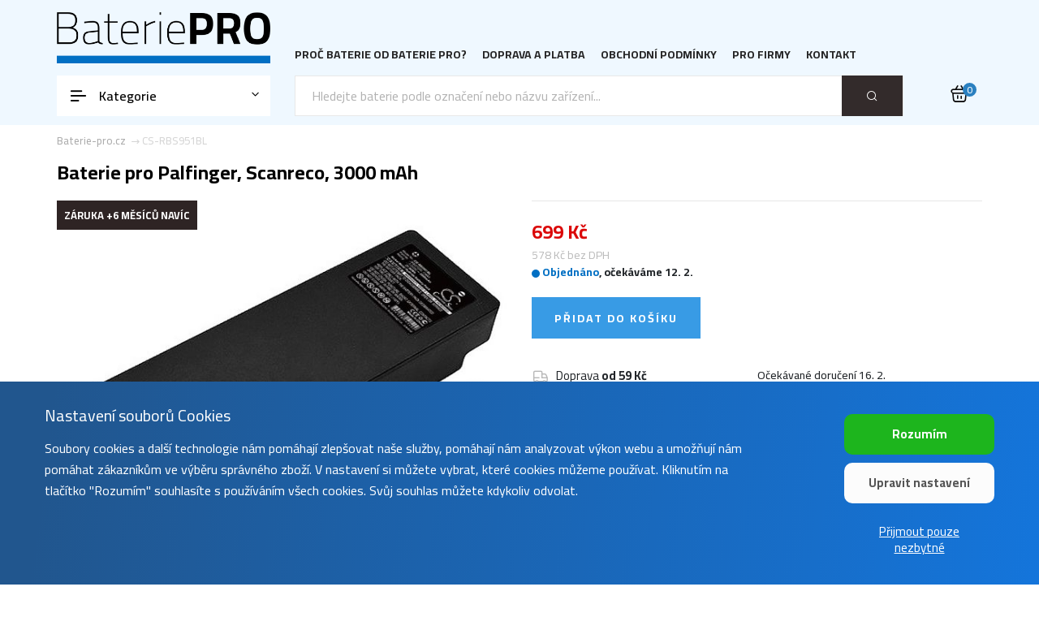

--- FILE ---
content_type: text/html; charset=utf-8
request_url: https://www.baterie-pro.cz/CS-RBS951BL.html
body_size: 9283
content:
<!DOCTYPE html>
<html lang="cs">

<head>
	<meta http-equiv="Content-Type" content="text/html; charset=UTF-8"/>
	<link href="/favicon.ico" rel="shortcut icon"/>
	<meta name="keywords" content="cameron sino, baterie-pro, baterie, telefony, tablety, RC modely, cameron sino, akumulátor, baterka, battery, baterie do mobilu, li-ion, li-pol, Scanreco 1026, Scanreco 13445, Scanreco 16131, Scanreco 17162, Scanreco 592, Scanreco 708031757, Scanreco EEA2512, Scanreco IM6024, Scanreco RSC7220, , Palfinger 590, Palfinger 790, Palfinger 960, Palfinger Eea2512, Palfinger Kranfunksteuerung 590, Palfinger Kranfunksteuerung 790, Palfinger Kranfunksteuerung 960, Palfinger Rc-400, Palfinger Rc400, Scanreco 16131, Scanreco 590, Scanreco 592, Scanreco 960, Scanreco Bs590, Scanreco Cifa, Scanreco Ea2512, Scanreco Effer, Scanreco Fasse, Scanreco Fassi, Scanreco Fbs590, Scanreco Hmf, Scanreco Kranfunksteuerung 590, Scanreco Kranfunksteuerung 592, Scanreco Kranfunksteuerung 790, Scanreco Kranfunksteuerung 960, Scanreco Marrel 500, Scanreco Maxi, Scanreco Mini, Scanreco Palfinger, Scanreco Rc400, Scanreco Rc590, Scanreco Rc960, Scanreco Yww0439, CS-RBS951BL"/>
	<meta name="description" content="Cameron Sino baterie CS-RBS951BL pro Palfinger 590, Palfinger 790, Palfinger 960, Palfinger Eea2512, Palfinger Kranfunksteuerung 590, Palfinger Kranfunksteuerung 790, Palfinger Kranfunksteuerung 960, Palfinger Rc-400, Palfinger Rc400, Scanreco 16131, Scanreco 590, Scanreco 592, Scanreco 960, Scanreco Bs590, Scanreco Cifa, Scanreco Ea2512, Scanreco Effer, Scanreco Fasse, Scanreco Fassi, Scanreco Fbs590, Scanreco Hmf, Scanreco Kranfunksteuerung 590, Scanreco Kranfunksteuerung 592, Scanreco Kranfunksteuerung 790, Scanreco Kranfunksteuerung 960, Scanreco Marrel 500, Scanreco Maxi, Scanreco Mini, Scanreco Palfinger, Scanreco Rc400, Scanreco Rc590, Scanreco Rc960, Scanreco Yww0439, náhrada za Scanreco 1026, Scanreco 13445, Scanreco 16131, Scanreco 17162, Scanreco 592, Scanreco 708031757, Scanreco EEA2512, Scanreco IM6024, Scanreco RSC7220 za cenu 699&amp;nbsp;Kč od českého distributora Sunnysoft s prodlouženou zárukou a odesláním z vlastního skladu v ČR."/>
	<meta name="viewport" content="width=device-width, initial-scale=1.0">
	<meta http-equiv="X-UA-Compatible" content="ie=edge">
	<meta name="author" content="Sunnysoft s.r.o."/>
	<meta name="robots" content="index, follow"/>
	<title>Baterie pro Palfinger, Scanreco, 3000 mAh</title>


	<!-- Google Font -->
	<link href="https://fonts.googleapis.com/css2?family=Cairo:wght@200;300;400;500;600;700;800;900&display=swap" rel="stylesheet">

	<!-- Css Styles -->
	<link rel="stylesheet" href="/css/bootstrap.min.css" type="text/css">
	<link rel="stylesheet" href="/css/font-awesome.min.css" type="text/css">
	<link rel="stylesheet" href="/css/elegant-icons.css" type="text/css">
	<link rel="stylesheet" href="/css/nice-select.css" type="text/css">
	<link rel="stylesheet" href="/css/jquery-ui.min.css" type="text/css">
	<link rel="stylesheet" href="/css/owl.carousel.min.css" type="text/css">
	<link rel="stylesheet" href="/css/slicknav.min.css" type="text/css">
	<link rel="stylesheet" href="/css/style.css?t=1765195121" type="text/css">
	<link rel="stylesheet" href="/css/bicon.css?t=1764746222" type="text/css">
	<script src="https://www.google.com/recaptcha/api.js" async defer></script>

					<script async src="https://www.googletagmanager.com/gtag/js?id=G-SL2CP6V885"></script>
		<script>
			window.dataLayer = window.dataLayer || [];
			window.uetq = window.uetq || [];

			function gtag() {
				dataLayer.push(arguments);
			}
						gtag('consent', 'default', {
				'analytics_storage': 'denied',
				'ad_storage': 'denied',
				'ad_user_data': 'denied',
				'ad_personalization': 'denied'
			});

						window.uetq.push('consent', 'default', {
				'ad_storage': 'denied'
			});
			
			gtag('js', new Date());
			gtag('config', 'G-SL2CP6V885');
			gtag('config', 'AW-1061408030', {'allow_enhanced_conversions': true});
		</script>
		<script>(function (w, d, t, r, u) {
				var f, n, i;
				w[u] = w[u] || [], f = function () {
					var o = {ti: "97048376", enableAutoSpaTracking: true};
					o.q = w[u], w[u] = new UET(o), w[u].push("pageLoad")
				}, n = d.createElement(t), n.src = r, n.async = 1, n.onload = n.onreadystatechange = function () {
					var s = this.readyState;
					s && s !== "loaded" && s !== "complete" || (f(), n.onload = n.onreadystatechange = null)
				}, i = d.getElementsByTagName(t)[0], i.parentNode.insertBefore(n, i)
			})(window, document, "script", "//bat.bing.com/bat.js", "uetq");</script>
		<script>

			
			

		</script>

	

				<link href="/swiper/swiper-bundle.min.css" media="all" rel="stylesheet" type="text/css">
		<script type="text/javascript" src="/swiper/swiper-bundle.min.js"></script>
	
</head>

<body>
<!-- Page Preloder -->
<div id="preloder">
	<div class="loader"></div>
</div>

<!-- Humberger Begin -->
<div class="humberger__menu__overlay"></div>
<div class="humberger__menu__wrapper">
	<div class="humberger__menu__logo">
				<a href="/"><img src="/img/bp-logo.png" alt="www.baterie-pro.cz"></a>
	</div>
	<nav class="humberger__menu__nav mobile-menu">
		<ul>
<li><a href="/informace/proc-baterie-pro.html">Proč baterie od Baterie Pro?</a></li>
<li><a href="/informace/doprava-a-platba.html">Doprava a platba</a></li>
<li><a href="/informace/obchodni-podminky.html">Obchodní podmínky</a></li>
<li><a href="/profirmy">Pro firmy</a></li>
<li><a href="/informace/kontakt.html">Kontakt</a></li>
</ul>	</nav>
	<div id="mobile-menu-wrap"></div>

	<div class="hero__categories">
		<h4>Kategorie</h4>
		<ul>
							<li class="hero__categories__parent"><a
						href="/pocitace.html">Počítače</a>
											<ul>
															<li><a class="hero__categories__leaf"
								       href="/notebooky.html">Notebooky</a>
								</li>
															<li><a class="hero__categories__leaf"
								       href="/cmos-pameti.html">BIOS/CMOS paměti</a>
								</li>
															<li><a class="hero__categories__leaf"
								       href="/prenosne-tiskarny.html">Přenosné tiskárny</a>
								</li>
															<li><a class="hero__categories__leaf"
								       href="/wifi-hotspoty.html">WiFi hotspoty</a>
								</li>
															<li><a class="hero__categories__leaf"
								       href="/raid-radice.html">Diskové řadiče (RAID)</a>
								</li>
															<li><a class="hero__categories__leaf"
								       href="/pda-a-kapesni-pocitace.html">PDA a kapesní zařízení</a>
								</li>
															<li><a class="hero__categories__leaf"
								       href="/bezdratove-klavesnice.html">Bezdrátové klávesnice</a>
								</li>
															<li><a class="hero__categories__leaf"
								       href="/datova-uloziste.html">Datová úložiště</a>
								</li>
															<li><a class="hero__categories__leaf"
								       href="/kapesni-pocitace-a-netbooky.html">Kapesní počítače a netbooky</a>
								</li>
															<li><a class="hero__categories__leaf"
								       href="/modemy.html">Modemy</a>
								</li>
															<li><a class="hero__categories__leaf"
								       href="/wireless-mouse-battery.html">Bezdrátové myši</a>
								</li>
													</ul>
									</li>
							<li class="hero__categories__parent"><a
						href="/hry-multimedia-a-komunikace.html">Zábava a komunikace</a>
											<ul>
															<li><a class="hero__categories__leaf"
								       href="/gps-navigace.html">GPS navigace</a>
								</li>
															<li><a class="hero__categories__leaf"
								       href="/vysilacky.html">Vysílačky</a>
								</li>
															<li><a class="hero__categories__leaf"
								       href="/prenosne-reproduktory.html">Přenosné reproduktory</a>
								</li>
															<li><a class="hero__categories__leaf"
								       href="/kapesni-konzole.html">Herní konzole</a>
								</li>
															<li><a class="hero__categories__leaf"
								       href="/mp3-a-mp4-prehravace.html">Audio/video přehrávače</a>
								</li>
															<li><a class="hero__categories__leaf"
								       href="/elektronicke-ctecky-knih.html">Elektronické čtečky knih</a>
								</li>
															<li><a class="hero__categories__leaf"
								       href="/digitalni-radiove-prijimace.html">Digitální rádiové přijímače</a>
								</li>
															<li><a class="hero__categories__leaf"
								       href="/bezdratove-faxy.html">Bezdrátové faxy</a>
								</li>
															<li><a class="hero__categories__leaf"
								       href="/drony.html">Drony</a>
								</li>
															<li><a class="hero__categories__leaf"
								       href="/dvd-prehravace.html">DVD přehrávače</a>
								</li>
															<li><a class="hero__categories__leaf"
								       href="/elektronicke-slovniky.html">Elektronické slovníky</a>
								</li>
															<li><a class="hero__categories__leaf"
								       href="/fpv-drony.html">FPV drony</a>
								</li>
															<li><a class="hero__categories__leaf"
								       href="/hudebni-nastroje.html">Hudební nástroje</a>
								</li>
															<li><a class="hero__categories__leaf"
								       href="/prehravace-medii.html">Přehrávače médií</a>
								</li>
															<li><a class="hero__categories__leaf"
								       href="/prenosne-dvb-t-prijimace.html">Přenosné DVB-T přijímače</a>
								</li>
															<li><a class="hero__categories__leaf"
								       href="/projektory.html">Projektory</a>
								</li>
															<li><a class="hero__categories__leaf"
								       href="/tv-boxy.html">TV boxy</a>
								</li>
															<li><a class="hero__categories__leaf"
								       href="/vr.html">VR</a>
								</li>
															<li><a class="hero__categories__leaf"
								       href="/vyukove-roboty.html">Výukové roboty</a>
								</li>
															<li><a class="hero__categories__leaf"
								       href="/zesilovace.html">Zesilovače</a>
								</li>
													</ul>
									</li>
							<li class="hero__categories__parent"><a
						href="/mobilni-elektronika.html">Mobilní zařízení</a>
											<ul>
															<li><a class="hero__categories__leaf"
								       href="/mobilni-telefony.html">Mobilní telefony</a>
								</li>
															<li><a class="hero__categories__leaf"
								       href="/tablety.html">Tablety</a>
								</li>
															<li><a class="hero__categories__leaf"
								       href="/bezdratove-telefony.html">Bezdrátové telefony</a>
								</li>
															<li><a class="hero__categories__leaf"
								       href="/bezdratove-handsfree-a-headsety.html">Bezdrátové handsfree a headsety</a>
								</li>
															<li><a class="hero__categories__leaf"
								       href="/chytre-hodinky.html">Chytré hodinky</a>
								</li>
															<li><a class="hero__categories__leaf"
								       href="/handsfree-do-auta.html">Handsfree do auta</a>
								</li>
															<li><a class="hero__categories__leaf"
								       href="/pagery.html">Pagery</a>
								</li>
															<li><a class="hero__categories__leaf"
								       href="/satelitni-telefony.html">Satelitní telefony</a>
								</li>
															<li><a class="hero__categories__leaf"
								       href="/voip-telefony.html">VoIP telefony</a>
								</li>
													</ul>
									</li>
							<li class="hero__categories__parent"><a
						href="/drobna-elektronika.html">Drobná elektronika</a>
											<ul>
															<li><a class="hero__categories__leaf"
								       href="/plc-systemy.html">PLC systémy</a>
								</li>
															<li><a class="hero__categories__leaf"
								       href="/univerzalni-nabijeci-clanky.html">Univerzální nabíjecí články</a>
								</li>
															<li><a class="hero__categories__leaf"
								       href="/elektronicke-cigarety.html">Elektronické cigarety</a>
								</li>
															<li><a class="hero__categories__leaf"
								       href="/elektronicke-mikroskopy.html">Elektronické mikroskopy</a>
								</li>
															<li><a class="hero__categories__leaf"
								       href="/kalkulacky.html">Kalkulačky</a>
								</li>
															<li><a class="hero__categories__leaf"
								       href="/rc-modely.html">RC modely</a>
								</li>
															<li><a class="hero__categories__leaf"
								       href="/svetelne-panely-elastolite.html">Světelné panely Elastolite</a>
								</li>
															<li><a class="hero__categories__leaf"
								       href="/svitilny.html">Svítilny</a>
								</li>
															<li><a class="hero__categories__leaf"
								       href="/univerzalni-akumulatory.html">Univerzální akumulátory</a>
								</li>
													</ul>
									</li>
							<li class="hero__categories__parent"><a
						href="/domaci-spotrebice-a-zarizeni.html">Domácí spotřebiče</a>
											<ul>
															<li><a class="hero__categories__leaf"
								       href="/vysavace.html">Vysavače</a>
								</li>
															<li><a class="hero__categories__leaf"
								       href="/holici-strojky.html">Holící strojky</a>
								</li>
															<li><a class="hero__categories__leaf"
								       href="/detske-chuvicky.html">Dětské chůvičky</a>
								</li>
															<li><a class="hero__categories__leaf"
								       href="/zubni-kartacky.html">Zubní kartáčky</a>
								</li>
															<li><a class="hero__categories__leaf"
								       href="/dochazkove-systemy.html">Docházkové/přístupové systémy</a>
								</li>
															<li><a class="hero__categories__leaf"
								       href="/elektronicke-vyhrivani.html">Elektronické vyhřívání</a>
								</li>
															<li><a class="hero__categories__leaf"
								       href="/elektronicke-zamky-dveri.html">Elektronické zámky dveří</a>
								</li>
															<li><a class="hero__categories__leaf"
								       href="/osobni-peci.html">Osobní pěči</a>
								</li>
															<li><a class="hero__categories__leaf"
								       href="/ventilatory.html">Ventilátory</a>
								</li>
													</ul>
									</li>
							<li class="hero__categories__parent"><a
						href="/dum-a-zahrada.html">Dům, dílna a zahrada</a>
											<ul>
															<li><a class="hero__categories__leaf"
								       href="/elektricke-naradi.html">Elektrické nářadí</a>
								</li>
															<li><a class="hero__categories__leaf"
								       href="/dalkove-ovladace.html">Ovladače a dálková ovládání</a>
								</li>
															<li><a class="hero__categories__leaf"
								       href="/psi-obojky.html">Výcvikové obojky</a>
								</li>
															<li><a class="hero__categories__leaf"
								       href="/zahradni-nacini.html">Zahradní náčiní</a>
								</li>
															<li><a class="hero__categories__leaf"
								       href="/osvetlovaci-systemy.html">Osvětlovací systémy</a>
								</li>
															<li><a class="hero__categories__leaf"
								       href="/air-compressor.html">Kompresory</a>
								</li>
															<li><a class="hero__categories__leaf"
								       href="/alarmy.html">Alarmy</a>
								</li>
															<li><a class="hero__categories__leaf"
								       href="/bicycles-flashlights.html">Cyklosvítilny</a>
								</li>
															<li><a class="hero__categories__leaf"
								       href="/chytrou-domacnost.html">Chytrou domácnost</a>
								</li>
															<li><a class="hero__categories__leaf"
								       href="/displeje-k-elektrokolum.html">Displeje k elektrokolům</a>
								</li>
															<li><a class="hero__categories__leaf"
								       href="/elektricke-kolobezky.html">Elektrické koloběžky</a>
								</li>
															<li><a class="hero__categories__leaf"
								       href="/elektrokola.html">Elektrokola</a>
								</li>
															<li><a class="hero__categories__leaf"
								       href="/puskohledy.html">Puškohledy</a>
								</li>
															<li><a class="hero__categories__leaf"
								       href="/sekacky.html">Sekačky</a>
								</li>
															<li><a class="hero__categories__leaf"
								       href="/smart-mugs.html">Chytré hrnky</a>
								</li>
															<li><a class="hero__categories__leaf"
								       href="/vaporizery.html">Vaporizéry</a>
								</li>
															<li><a class="hero__categories__leaf"
								       href="/vodni-pistole.html">Vodní pistole</a>
								</li>
													</ul>
									</li>
							<li class="hero__categories__parent"><a
						href="/kamery-a-zaznamova-zarizeni.html">Foto a video</a>
											<ul>
															<li><a class="hero__categories__leaf"
								       href="/kamery-a-fotoaparaty.html">Kamery a fotoaparáty</a>
								</li>
															<li><a class="hero__categories__leaf"
								       href="/termalni-kamery.html">Termální kamery</a>
								</li>
															<li><a class="hero__categories__leaf"
								       href="/diktafony.html">Diktafony</a>
								</li>
															<li><a class="hero__categories__leaf"
								       href="/battery-grip.html">Bateriové gripy</a>
								</li>
															<li><a class="hero__categories__leaf"
								       href="/blesky-k-fotoaparatum.html">Blesky k fotoaparátům</a>
								</li>
															<li><a class="hero__categories__leaf"
								       href="/domaci-bezpecnostni-kamery.html">Domácí bezpečnostní kamery</a>
								</li>
															<li><a class="hero__categories__leaf"
								       href="/gimbals.html">Gimbaly</a>
								</li>
															<li><a class="hero__categories__leaf"
								       href="/namorni-osvetleni.html">Námořní osvětlení</a>
								</li>
															<li><a class="hero__categories__leaf"
								       href="/nouzove-majaky.html">Nouzové majáky</a>
								</li>
															<li><a class="hero__categories__leaf"
								       href="/palubni-kamery.html">Palubní kamery</a>
								</li>
													</ul>
									</li>
							<li class="hero__categories__parent"><a
						href="/obchod-a-prumysl.html">Průmyslová zařízení</a>
											<ul>
															<li><a class="hero__categories__leaf"
								       href="/dalkova-ovladani-jerabu.html">Dálková ovládání jeřábů</a>
								</li>
															<li><a class="hero__categories__leaf"
								       href="/ctecky-a-rucni-skenery.html">Čtečky a ruční skenery</a>
								</li>
															<li><a class="hero__categories__leaf"
								       href="/prumyslova-merici-zarizeni.html">Průmyslová měřící zařízení</a>
								</li>
															<li><a class="hero__categories__leaf"
								       href="/zdravotnicke-pristroje.html">Zdravotnické přístroje</a>
								</li>
															<li><a class="hero__categories__leaf"
								       href="/merici-zarizeni.html">Měřící zařízení</a>
								</li>
															<li><a class="hero__categories__leaf"
								       href="/platebni-terminaly.html">Platební terminály</a>
								</li>
															<li><a class="hero__categories__leaf"
								       href="/autodiagnostiky.html">Autodiagnostiky</a>
								</li>
															<li><a class="hero__categories__leaf"
								       href="/digitalni-vahy.html">Digitální váhy</a>
								</li>
															<li><a class="hero__categories__leaf"
								       href="/lasery.html">Lasery</a>
								</li>
															<li><a class="hero__categories__leaf"
								       href="/nouzove-osvetleni.html">Nouzové osvětlení</a>
								</li>
															<li><a class="hero__categories__leaf"
								       href="/pajecky.html">Páječky</a>
								</li>
															<li><a class="hero__categories__leaf"
								       href="/pracovni-stanice.html">Pracovní stanice</a>
								</li>
															<li><a class="hero__categories__leaf"
								       href="/rucni-paskovace.html">Ruční páskovače</a>
								</li>
															<li><a class="hero__categories__leaf"
								       href="/solarni-systemy.html">Solární systémy</a>
								</li>
													</ul>
									</li>
					</ul>
	</div>
</div>
<!-- Humberger End -->

<!-- Header Section Begin -->
<header class="header">
		<div class="container">
		<div class="humberger__open">
			<i class="bicon-menu-left-alt"></i>
		</div>
		<div class="row">
			<div class="col-lg-3">
				<div class="header__logo">
					<a href="/"><img src="/img/bp-logo.png" alt="www.baterie-pro.cz"></a>
				</div>
			</div>
			<div class="col-lg-9">
				<nav class="header__menu">
					<ul>
<li><a href="/informace/proc-baterie-pro.html">Proč baterie od Baterie Pro?</a></li>
<li><a href="/informace/doprava-a-platba.html">Doprava a platba</a></li>
<li><a href="/informace/obchodni-podminky.html">Obchodní podmínky</a></li>
<li><a href="/profirmy">Pro firmy</a></li>
<li><a href="/informace/kontakt.html">Kontakt</a></li>
</ul>				</nav>
			</div>
		</div>
		<div class="hero__cart">
			<ul>
				<li><a href="/kosik"><i class="bicon-shopping-basket"></i>
						<span>0</span></a></li>
			</ul>
		</div>
	</div>
</header>
<!-- Header Section End -->

<!-- Hero Section Begin -->
<section class="hero">
	<div class="container">
		<div class="row">
			<div class="col-lg-3">
				<div class="hero__categories">
					<div class="hero__categories__all">
						<i class="bicon-menu-left-alt"></i>
						<span>Kategorie</span>
					</div>
					<ul>
													<li class="hero__categories__parent"><a
									href="/pocitace.html">Počítače</a>
																	<ul>
																					<li><a class="hero__categories__leaf"
											       href="/notebooky.html">Notebooky</a>
											</li>
																					<li><a class="hero__categories__leaf"
											       href="/cmos-pameti.html">BIOS/CMOS paměti</a>
											</li>
																					<li><a class="hero__categories__leaf"
											       href="/prenosne-tiskarny.html">Přenosné tiskárny</a>
											</li>
																					<li><a class="hero__categories__leaf"
											       href="/wifi-hotspoty.html">WiFi hotspoty</a>
											</li>
																					<li><a class="hero__categories__leaf"
											       href="/raid-radice.html">Diskové řadiče (RAID)</a>
											</li>
																					<li><a class="hero__categories__leaf"
											       href="/pda-a-kapesni-pocitace.html">PDA a kapesní zařízení</a>
											</li>
																					<li><a class="hero__categories__leaf"
											       href="/bezdratove-klavesnice.html">Bezdrátové klávesnice</a>
											</li>
																					<li><a class="hero__categories__leaf"
											       href="/datova-uloziste.html">Datová úložiště</a>
											</li>
																					<li><a class="hero__categories__leaf"
											       href="/kapesni-pocitace-a-netbooky.html">Kapesní počítače a netbooky</a>
											</li>
																					<li><a class="hero__categories__leaf"
											       href="/modemy.html">Modemy</a>
											</li>
																					<li><a class="hero__categories__leaf"
											       href="/wireless-mouse-battery.html">Bezdrátové myši</a>
											</li>
																			</ul>
															</li>
													<li class="hero__categories__parent"><a
									href="/hry-multimedia-a-komunikace.html">Zábava a komunikace</a>
																	<ul>
																					<li><a class="hero__categories__leaf"
											       href="/gps-navigace.html">GPS navigace</a>
											</li>
																					<li><a class="hero__categories__leaf"
											       href="/vysilacky.html">Vysílačky</a>
											</li>
																					<li><a class="hero__categories__leaf"
											       href="/prenosne-reproduktory.html">Přenosné reproduktory</a>
											</li>
																					<li><a class="hero__categories__leaf"
											       href="/kapesni-konzole.html">Herní konzole</a>
											</li>
																					<li><a class="hero__categories__leaf"
											       href="/mp3-a-mp4-prehravace.html">Audio/video přehrávače</a>
											</li>
																					<li><a class="hero__categories__leaf"
											       href="/elektronicke-ctecky-knih.html">Elektronické čtečky knih</a>
											</li>
																					<li><a class="hero__categories__leaf"
											       href="/digitalni-radiove-prijimace.html">Digitální rádiové přijímače</a>
											</li>
																					<li><a class="hero__categories__leaf"
											       href="/bezdratove-faxy.html">Bezdrátové faxy</a>
											</li>
																					<li><a class="hero__categories__leaf"
											       href="/drony.html">Drony</a>
											</li>
																					<li><a class="hero__categories__leaf"
											       href="/dvd-prehravace.html">DVD přehrávače</a>
											</li>
																					<li><a class="hero__categories__leaf"
											       href="/elektronicke-slovniky.html">Elektronické slovníky</a>
											</li>
																					<li><a class="hero__categories__leaf"
											       href="/fpv-drony.html">FPV drony</a>
											</li>
																					<li><a class="hero__categories__leaf"
											       href="/hudebni-nastroje.html">Hudební nástroje</a>
											</li>
																					<li><a class="hero__categories__leaf"
											       href="/prehravace-medii.html">Přehrávače médií</a>
											</li>
																					<li><a class="hero__categories__leaf"
											       href="/prenosne-dvb-t-prijimace.html">Přenosné DVB-T přijímače</a>
											</li>
																					<li><a class="hero__categories__leaf"
											       href="/projektory.html">Projektory</a>
											</li>
																					<li><a class="hero__categories__leaf"
											       href="/tv-boxy.html">TV boxy</a>
											</li>
																					<li><a class="hero__categories__leaf"
											       href="/vr.html">VR</a>
											</li>
																					<li><a class="hero__categories__leaf"
											       href="/vyukove-roboty.html">Výukové roboty</a>
											</li>
																					<li><a class="hero__categories__leaf"
											       href="/zesilovace.html">Zesilovače</a>
											</li>
																			</ul>
															</li>
													<li class="hero__categories__parent"><a
									href="/mobilni-elektronika.html">Mobilní zařízení</a>
																	<ul>
																					<li><a class="hero__categories__leaf"
											       href="/mobilni-telefony.html">Mobilní telefony</a>
											</li>
																					<li><a class="hero__categories__leaf"
											       href="/tablety.html">Tablety</a>
											</li>
																					<li><a class="hero__categories__leaf"
											       href="/bezdratove-telefony.html">Bezdrátové telefony</a>
											</li>
																					<li><a class="hero__categories__leaf"
											       href="/bezdratove-handsfree-a-headsety.html">Bezdrátové handsfree a headsety</a>
											</li>
																					<li><a class="hero__categories__leaf"
											       href="/chytre-hodinky.html">Chytré hodinky</a>
											</li>
																					<li><a class="hero__categories__leaf"
											       href="/handsfree-do-auta.html">Handsfree do auta</a>
											</li>
																					<li><a class="hero__categories__leaf"
											       href="/pagery.html">Pagery</a>
											</li>
																					<li><a class="hero__categories__leaf"
											       href="/satelitni-telefony.html">Satelitní telefony</a>
											</li>
																					<li><a class="hero__categories__leaf"
											       href="/voip-telefony.html">VoIP telefony</a>
											</li>
																			</ul>
															</li>
													<li class="hero__categories__parent"><a
									href="/drobna-elektronika.html">Drobná elektronika</a>
																	<ul>
																					<li><a class="hero__categories__leaf"
											       href="/plc-systemy.html">PLC systémy</a>
											</li>
																					<li><a class="hero__categories__leaf"
											       href="/univerzalni-nabijeci-clanky.html">Univerzální nabíjecí články</a>
											</li>
																					<li><a class="hero__categories__leaf"
											       href="/elektronicke-cigarety.html">Elektronické cigarety</a>
											</li>
																					<li><a class="hero__categories__leaf"
											       href="/elektronicke-mikroskopy.html">Elektronické mikroskopy</a>
											</li>
																					<li><a class="hero__categories__leaf"
											       href="/kalkulacky.html">Kalkulačky</a>
											</li>
																					<li><a class="hero__categories__leaf"
											       href="/rc-modely.html">RC modely</a>
											</li>
																					<li><a class="hero__categories__leaf"
											       href="/svetelne-panely-elastolite.html">Světelné panely Elastolite</a>
											</li>
																					<li><a class="hero__categories__leaf"
											       href="/svitilny.html">Svítilny</a>
											</li>
																					<li><a class="hero__categories__leaf"
											       href="/univerzalni-akumulatory.html">Univerzální akumulátory</a>
											</li>
																			</ul>
															</li>
													<li class="hero__categories__parent"><a
									href="/domaci-spotrebice-a-zarizeni.html">Domácí spotřebiče</a>
																	<ul>
																					<li><a class="hero__categories__leaf"
											       href="/vysavace.html">Vysavače</a>
											</li>
																					<li><a class="hero__categories__leaf"
											       href="/holici-strojky.html">Holící strojky</a>
											</li>
																					<li><a class="hero__categories__leaf"
											       href="/detske-chuvicky.html">Dětské chůvičky</a>
											</li>
																					<li><a class="hero__categories__leaf"
											       href="/zubni-kartacky.html">Zubní kartáčky</a>
											</li>
																					<li><a class="hero__categories__leaf"
											       href="/dochazkove-systemy.html">Docházkové/přístupové systémy</a>
											</li>
																					<li><a class="hero__categories__leaf"
											       href="/elektronicke-vyhrivani.html">Elektronické vyhřívání</a>
											</li>
																					<li><a class="hero__categories__leaf"
											       href="/elektronicke-zamky-dveri.html">Elektronické zámky dveří</a>
											</li>
																					<li><a class="hero__categories__leaf"
											       href="/osobni-peci.html">Osobní pěči</a>
											</li>
																					<li><a class="hero__categories__leaf"
											       href="/ventilatory.html">Ventilátory</a>
											</li>
																			</ul>
															</li>
													<li class="hero__categories__parent"><a
									href="/dum-a-zahrada.html">Dům, dílna a zahrada</a>
																	<ul>
																					<li><a class="hero__categories__leaf"
											       href="/elektricke-naradi.html">Elektrické nářadí</a>
											</li>
																					<li><a class="hero__categories__leaf"
											       href="/dalkove-ovladace.html">Ovladače a dálková ovládání</a>
											</li>
																					<li><a class="hero__categories__leaf"
											       href="/psi-obojky.html">Výcvikové obojky</a>
											</li>
																					<li><a class="hero__categories__leaf"
											       href="/zahradni-nacini.html">Zahradní náčiní</a>
											</li>
																					<li><a class="hero__categories__leaf"
											       href="/osvetlovaci-systemy.html">Osvětlovací systémy</a>
											</li>
																					<li><a class="hero__categories__leaf"
											       href="/air-compressor.html">Kompresory</a>
											</li>
																					<li><a class="hero__categories__leaf"
											       href="/alarmy.html">Alarmy</a>
											</li>
																					<li><a class="hero__categories__leaf"
											       href="/bicycles-flashlights.html">Cyklosvítilny</a>
											</li>
																					<li><a class="hero__categories__leaf"
											       href="/chytrou-domacnost.html">Chytrou domácnost</a>
											</li>
																					<li><a class="hero__categories__leaf"
											       href="/displeje-k-elektrokolum.html">Displeje k elektrokolům</a>
											</li>
																					<li><a class="hero__categories__leaf"
											       href="/elektricke-kolobezky.html">Elektrické koloběžky</a>
											</li>
																					<li><a class="hero__categories__leaf"
											       href="/elektrokola.html">Elektrokola</a>
											</li>
																					<li><a class="hero__categories__leaf"
											       href="/puskohledy.html">Puškohledy</a>
											</li>
																					<li><a class="hero__categories__leaf"
											       href="/sekacky.html">Sekačky</a>
											</li>
																					<li><a class="hero__categories__leaf"
											       href="/smart-mugs.html">Chytré hrnky</a>
											</li>
																					<li><a class="hero__categories__leaf"
											       href="/vaporizery.html">Vaporizéry</a>
											</li>
																					<li><a class="hero__categories__leaf"
											       href="/vodni-pistole.html">Vodní pistole</a>
											</li>
																			</ul>
															</li>
													<li class="hero__categories__parent"><a
									href="/kamery-a-zaznamova-zarizeni.html">Foto a video</a>
																	<ul>
																					<li><a class="hero__categories__leaf"
											       href="/kamery-a-fotoaparaty.html">Kamery a fotoaparáty</a>
											</li>
																					<li><a class="hero__categories__leaf"
											       href="/termalni-kamery.html">Termální kamery</a>
											</li>
																					<li><a class="hero__categories__leaf"
											       href="/diktafony.html">Diktafony</a>
											</li>
																					<li><a class="hero__categories__leaf"
											       href="/battery-grip.html">Bateriové gripy</a>
											</li>
																					<li><a class="hero__categories__leaf"
											       href="/blesky-k-fotoaparatum.html">Blesky k fotoaparátům</a>
											</li>
																					<li><a class="hero__categories__leaf"
											       href="/domaci-bezpecnostni-kamery.html">Domácí bezpečnostní kamery</a>
											</li>
																					<li><a class="hero__categories__leaf"
											       href="/gimbals.html">Gimbaly</a>
											</li>
																					<li><a class="hero__categories__leaf"
											       href="/namorni-osvetleni.html">Námořní osvětlení</a>
											</li>
																					<li><a class="hero__categories__leaf"
											       href="/nouzove-majaky.html">Nouzové majáky</a>
											</li>
																					<li><a class="hero__categories__leaf"
											       href="/palubni-kamery.html">Palubní kamery</a>
											</li>
																			</ul>
															</li>
													<li class="hero__categories__parent"><a
									href="/obchod-a-prumysl.html">Průmyslová zařízení</a>
																	<ul>
																					<li><a class="hero__categories__leaf"
											       href="/dalkova-ovladani-jerabu.html">Dálková ovládání jeřábů</a>
											</li>
																					<li><a class="hero__categories__leaf"
											       href="/ctecky-a-rucni-skenery.html">Čtečky a ruční skenery</a>
											</li>
																					<li><a class="hero__categories__leaf"
											       href="/prumyslova-merici-zarizeni.html">Průmyslová měřící zařízení</a>
											</li>
																					<li><a class="hero__categories__leaf"
											       href="/zdravotnicke-pristroje.html">Zdravotnické přístroje</a>
											</li>
																					<li><a class="hero__categories__leaf"
											       href="/merici-zarizeni.html">Měřící zařízení</a>
											</li>
																					<li><a class="hero__categories__leaf"
											       href="/platebni-terminaly.html">Platební terminály</a>
											</li>
																					<li><a class="hero__categories__leaf"
											       href="/autodiagnostiky.html">Autodiagnostiky</a>
											</li>
																					<li><a class="hero__categories__leaf"
											       href="/digitalni-vahy.html">Digitální váhy</a>
											</li>
																					<li><a class="hero__categories__leaf"
											       href="/lasery.html">Lasery</a>
											</li>
																					<li><a class="hero__categories__leaf"
											       href="/nouzove-osvetleni.html">Nouzové osvětlení</a>
											</li>
																					<li><a class="hero__categories__leaf"
											       href="/pajecky.html">Páječky</a>
											</li>
																					<li><a class="hero__categories__leaf"
											       href="/pracovni-stanice.html">Pracovní stanice</a>
											</li>
																					<li><a class="hero__categories__leaf"
											       href="/rucni-paskovace.html">Ruční páskovače</a>
											</li>
																					<li><a class="hero__categories__leaf"
											       href="/solarni-systemy.html">Solární systémy</a>
											</li>
																			</ul>
															</li>
											</ul>
				</div>
			</div>
			<div class="col-lg-9">
				<div class="hero__search">
					<div class="hero__search__form">
						<form action="/v" method="post" accept-charset="UTF-8">
							<input name="q" value="" type="text" ph-short="Označení baterie nebo přístroje..."
							       ph-long="Hledejte baterie podle označení nebo názvu zařízení..."
							       placeholder="Hledejte baterie podle označení nebo názvu zařízení...">
							<button type="submit" class="site-btn"><span
									class="search-btn-text bicon-search" title="Hledat"></span><span
									class="search-btn-ico bicon-search"></span></button>
						</form>
					</div>
					<div class="hero__cart">
						<ul>
							<li><a href="/kosik"><i class="bicon-shopping-basket"></i>
									<span>0</span></a></li>
						</ul>
					</div>

				</div>
			</div>
		</div>
</section>
<!-- Hero Section End -->

<!-- Content Section Begin -->
<section id="content">
	
		<!-- Breadcrumb Section Begin -->	<section class="breadcrumb-section">   <div class="container">     <div class="row">       <div class="col-lg-12">         <div class="breadcrumb__text">          <div class="breadcrumb__wrapper"><div class="breadcrumb__option" itemscope itemtype="http://schema.org/BreadcrumbList">             <div class="end_space"></div>						<a itemprop="itemListElement" itemscope itemtype="https://schema.org/ListItem" href="/CS-RBS951BL.html">							<span itemprop="item">								<span itemprop="name">CS-RBS951BL</span>               <meta itemprop="position" content="1" />							</span>						</a>						<a itemprop="itemListElement" itemscope itemtype="https://schema.org/ListItem" href="/">							<span itemprop="item">								<span itemprop="name">Baterie-pro.cz</span>               <meta itemprop="position" content="2" />							</span>						</a>						</div></div>						<h1>Baterie pro Palfinger, Scanreco, 3000 mAh</h1>					</div>				</div>			</div>		</div></section><!-- Breadcrumb Section End -->	<!-- Product Details Section Begin -->
	<section class="product-details spad" itemprop="offers" itemscope itemtype="http://schema.org/Offer">
		<meta itemprop="brand" content="Cameron Sino"/>
		<meta itemprop="mpn" content="CS-RBS951BL"/>
		<div class="container">
			<div class="row">
				<div class="col-lg-6 col-md-6">
					<div class="product__details__pic">
						<div class="product_warranty_ribbon" data-toggle="modal" data-target="#prodlouzena-zaruka">
								Záruka +6 měsíců navíc							</div>
							<div class="modal fade" id="prodlouzena-zaruka" tabindex="-1" role="dialog" aria-labelledby="prodlouzena-zaruka-label" aria-hidden="true">
								<div class="modal-dialog modal-dialog-centered" role="document">
									<div class="modal-content">
										<div class="modal-header">
											<div class="modal-title" id="prodlouzena-zaruka-label">
												<span class="bicon bicon-shield"></span>
												<span class="blue_underline">Záruka +6 měsíců navíc</span>
											</div>
											<button type="button" class="close" data-dismiss="modal" aria-label="Close">
												<span aria-hidden="true"><span class="bicon bicon-times"></span></span>
											</button>
										</div>
										<div class="modal-body">
											Na všechny naše baterie získáváte <strong>automaticky 6 měsíců záruky navíc nad rámec zákonné lhůty</strong>. Vaše spokojenost a dlouhá životnost našich produktů jsou pro nás prioritou.										</div>
									</div>
								</div>
							</div>
						<div class="product__details__pic__item owl-carousel" pr-pn="CS-RBS951BL">
														<img itemprop="image" class="product__details__pic__item--large" src="https://www.sunnysoft.cz/obrazky/5/5/4/5542/175542/600x500.jpg" alt="CS-RBS951BL">
													<img itemprop="image" class="product__details__pic__item--large" src="https://www.sunnysoft.cz/obrazky/5/5/4/5543/175543/600x500.jpg" alt="CS-RBS951BL">
													<img itemprop="image" class="product__details__pic__item--large" src="https://www.sunnysoft.cz/obrazky/5/5/4/5544/175544/600x500.jpg" alt="CS-RBS951BL">
													<img itemprop="image" class="product__details__pic__item--large" src="https://www.sunnysoft.cz/obrazky/5/5/4/5545/175545/600x500.jpg" alt="CS-RBS951BL">
													<img itemprop="image" class="product__details__pic__item--large" src="https://www.sunnysoft.cz/obrazky/5/5/4/5546/175546/600x500.jpg" alt="CS-RBS951BL">
												</div>
					</div>

				</div>
				<div class="col-lg-6 col-md-6">
					<div class="product__details__text delimited">
						<meta itemprop="name" content="Baterie pro Palfinger, Scanreco, 3000 mAh"/>
													<meta itemprop="priceCurrency" content="CZK"/>
							<div class="product__details__price__avail">
								<div class="product__details__price" itemprop="price" content="699">
									699&nbsp;Kč									<div class="product__details__price__novat">578&nbsp;Kč bez DPH</div>
								</div>
																<div class="product__details__availability">
									<svg class="order" height="10" width="10" xmlns="http://www.w3.org/2000/svg">
										<circle r="5" cx="5" cy="5" fill="currentColor"/>
									</svg>
									<span itemprop="availability" href="http://schema.org/InStock" class="order">Objednáno</span>, očekáváme 12. 2.								</div>
							</div>
												<form action="/kosik" method="post">
							<input type="hidden" value="1" name="amount">
							<input type="hidden" name="add" value="9289"/>
							<button type="submit" class="primary-btn">Přidat do košíku</button>
						</form>
						<div id="product_cta_breakpoint"></div>
						<div class="product__details__delivery">
							<div class="product__delivery__price" data-toggle="modal" data-target="#cena-dopravy">
																	<span class="bicon bicon-truck"></span>
									<span class="gray_underline thin_underline">Doprava <strong>od 59&nbsp;Kč</strong></span>
															</div>
							<div class="product__delivery__date">
								Očekávané doručení 16. 2.							</div>
						</div>
						<div class="modal fade" id="cena-dopravy" tabindex="-1" role="dialog" aria-labelledby="cena-dopravy-label" aria-hidden="true">
							<div class="modal-dialog modal-dialog-centered" role="document">
								<div class="modal-content">
									<div class="modal-header">
										<div class="modal-title" id="cena-dopravy-label">
											<span class="bicon bicon-truck"></span>
											<span class="gray_underline">Způsoby dodání</span>
										</div>
										<button type="button" class="close" data-dismiss="modal" aria-label="Close">
											<span aria-hidden="true"><span class="bicon bicon-times"></span></span>
										</button>
									</div>
									<div class="modal-body">
																			</div>
								</div>
							</div>
						</div>
						<div class="product__details__pn">
							Kód zboží:<strong>CS-RBS951BL</strong></div>
					</div>
				</div>
				<div class="col-lg-12">
					<div class="row">
						<div class="col-lg-7 product__details__text">
															<div class="blue_block product__details__reviews">
									<div class="container">
										<div class="row">
											<div class="col-lg-12 product__reviews__block">
												<div class="product__reviews__row">
													<div class="product__reviews__count">
														Prodali jsme <span>45 000+ baterií</span>													</div>
													<div class="product__reviews__badge">
																													<img src="https://im9.cz/cb/64449-4.svg" alt="Ověřeno zákazníky"/>
																											</div>
												</div>
												<div class="product__reviews__row">
													<div class="product__reviews__average">
														<span>4,6</span>
														<div class="stars">
															<div class="stars-val" style="width: 92%"></div>
														</div>
													</div>
													<a class="product__reviews__link" href="/info/recenze.html">311 recenzí obchodu</a>
												</div>
											</div>
										</div>
									</div>
								</div>
																						<div id="product-params">
									<div class="section-title">
										<h2>Parametry baterie</h2>
									</div>
									<table>
										
											<tr>
												<th>EAN</th>
												<td>4894128141402</td>
											</tr>
										
											<tr>
												<th>Napětí</th>
												<td>7.20 V</td>
											</tr>
										
											<tr>
												<th>Typ</th>
												<td>Ni-Mh</td>
											</tr>
										
											<tr>
												<th>Kapacita</th>
												<td>3000 mAh</td>
											</tr>
										
											<tr>
												<th>Energie</th>
												<td>21.60 Wh</td>
											</tr>
										
											<tr>
												<th>Výška</th>
												<td>150 mm</td>
											</tr>
										
											<tr>
												<th>Šířka</th>
												<td>50 mm</td>
											</tr>
										
											<tr>
												<th>Hloubka</th>
												<td>28 mm</td>
											</tr>
										
											<tr>
												<th>Hmotnost bez obalu</th>
												<td>377 g</td>
											</tr>
										
											<tr>
												<th>Hmotnost s obalem</th>
												<td>557 g</td>
											</tr>
																			</table>
								</div>
							
															<div class="section-title">
									<h2>Baterie je určena pro následující zařízení</h2>
								</div>
																
																	<div class="container">
										<div class="row">
											<div class="col-lg-12 brand-header">Palfinger</div>
																							<div class="col-sm-6 col-lg-3">
													<a class="brand-link" href="/palfinger-590.html">590</a>
												</div>
																																			<div class="col-sm-6 col-lg-3">
													<a class="brand-link" href="/palfinger-790.html">790</a>
												</div>
																																			<div class="col-sm-6 col-lg-3">
													<a class="brand-link" href="/palfinger-960.html">960</a>
												</div>
																																			<div class="col-sm-6 col-lg-3">
													<a class="brand-link" href="/palfinger-eea2512.html">Eea2512</a>
												</div>
																																			<div class="col-sm-6 col-lg-3">
													<a class="brand-link" href="/palfinger-kranfunksteuerung-590.html">Kranfunksteuerung 590</a>
												</div>
																																			<div class="col-sm-6 col-lg-3">
													<a class="brand-link" href="/palfinger-kranfunksteuerung-790.html">Kranfunksteuerung 790</a>
												</div>
																																			<div class="col-sm-6 col-lg-3">
													<a class="brand-link" href="/palfinger-kranfunksteuerung-960.html">Kranfunksteuerung 960</a>
												</div>
																																			<div class="col-sm-6 col-lg-3">
													<a class="brand-link" href="/palfinger-rc-400.html">Rc-400</a>
												</div>
																																			<div class="col-sm-6 col-lg-3">
													<a class="brand-link" href="/palfinger-rc400.html">Rc400</a>
												</div>
																																	</div>
									</div>
																	<div class="container">
										<div class="row">
											<div class="col-lg-12 brand-header">Scanreco</div>
																							<div class="col-sm-6 col-lg-3">
													<a class="brand-link" href="/scanreco-16131.html">16131</a>
												</div>
																																			<div class="col-sm-6 col-lg-3">
													<a class="brand-link" href="/scanreco-590.html">590</a>
												</div>
																																			<div class="col-sm-6 col-lg-3">
													<a class="brand-link" href="/scanreco-592.html">592</a>
												</div>
																																			<div class="col-sm-6 col-lg-3">
													<a class="brand-link" href="/scanreco-960.html">960</a>
												</div>
																																			<div class="col-sm-6 col-lg-3">
													<a class="brand-link" href="/scanreco-bs590.html">Bs590</a>
												</div>
																																			<div class="col-sm-6 col-lg-3">
													<a class="brand-link" href="/scanreco-cifa.html">Cifa</a>
												</div>
																																			<div class="col-sm-6 col-lg-3">
													<a class="brand-link" href="/scanreco-ea2512.html">Ea2512</a>
												</div>
																																			<div class="col-sm-6 col-lg-3">
													<a class="brand-link" href="/scanreco-effer.html">Effer</a>
												</div>
																																			<div class="col-sm-6 col-lg-3">
													<a class="brand-link" href="/scanreco-fasse.html">Fasse</a>
												</div>
																																			<div class="col-sm-6 col-lg-3">
													<a class="brand-link" href="/scanreco-fassi.html">Fassi</a>
												</div>
																																			<div class="col-sm-6 col-lg-3">
													<a class="brand-link" href="/scanreco-fbs590.html">Fbs590</a>
												</div>
																																			<div class="col-sm-6 col-lg-3">
													<a class="brand-link" href="/scanreco-hmf.html">Hmf</a>
												</div>
																																			<div class="col-sm-6 col-lg-3">
													<a class="brand-link" href="/scanreco-kranfunksteuerung-590.html">Kranfunksteuerung 590</a>
												</div>
																																			<div class="col-sm-6 col-lg-3">
													<a class="brand-link" href="/scanreco-kranfunksteuerung-592.html">Kranfunksteuerung 592</a>
												</div>
																																			<div class="col-sm-6 col-lg-3">
													<a class="brand-link" href="/scanreco-kranfunksteuerung-790.html">Kranfunksteuerung 790</a>
												</div>
																																			<div class="col-sm-6 col-lg-3">
													<a class="brand-link" href="/scanreco-kranfunksteuerung-960.html">Kranfunksteuerung 960</a>
												</div>
																																			<div class="col-sm-6 col-lg-3">
													<a class="brand-link" href="/scanreco-marrel-500.html">Marrel 500</a>
												</div>
																																			<div class="col-sm-6 col-lg-3">
													<a class="brand-link" href="/scanreco-maxi.html">Maxi</a>
												</div>
																																			<div class="col-sm-6 col-lg-3">
													<a class="brand-link" href="/scanreco-mini.html">Mini</a>
												</div>
																																			<div class="col-sm-6 col-lg-3">
													<a class="brand-link" href="/scanreco-palfinger.html">Palfinger</a>
												</div>
																																			<div class="col-sm-6 col-lg-3">
													<a class="brand-link" href="/scanreco-rc400.html">Rc400</a>
												</div>
																																			<div class="col-sm-6 col-lg-3">
													<a class="brand-link" href="/scanreco-rc590.html">Rc590</a>
												</div>
																																			<div class="col-sm-6 col-lg-3">
													<a class="brand-link" href="/scanreco-rc960.html">Rc960</a>
												</div>
																																			<div class="col-sm-6 col-lg-3">
													<a class="brand-link" href="/scanreco-yww0439.html">Yww0439</a>
												</div>
																																	</div>
									</div>
																							
															<h3></h3>
								<div class="section-title">
									<h2>Baterie je náhradou za následující modely baterií</h2>
								</div>
																	<div class="container">
										<div class="row">
											<div class="col-lg-12 brand-header">Scanreco</div>
																							<div class="col-sm-6 col-lg-3">
													<a class="brand-link" href="/nahrada/2572-scanreco-1026.html">1026</a>
												</div>
																							<div class="col-sm-6 col-lg-3">
													<a class="brand-link" href="/nahrada/2573-scanreco-13445.html">13445</a>
												</div>
																							<div class="col-sm-6 col-lg-3">
													<a class="brand-link" href="/nahrada/2574-scanreco-16131.html">16131</a>
												</div>
																							<div class="col-sm-6 col-lg-3">
													<a class="brand-link" href="/nahrada/16058-scanreco-17162.html">17162</a>
												</div>
																							<div class="col-sm-6 col-lg-3">
													<a class="brand-link" href="/nahrada/16060-scanreco-592.html">592</a>
												</div>
																							<div class="col-sm-6 col-lg-3">
													<a class="brand-link" href="/nahrada/16061-scanreco-708031757.html">708031757</a>
												</div>
																							<div class="col-sm-6 col-lg-3">
													<a class="brand-link" href="/nahrada/40943-scanreco-eea2512.html">EEA2512</a>
												</div>
																							<div class="col-sm-6 col-lg-3">
													<a class="brand-link" href="/nahrada/16062-scanreco-im6024.html">IM6024</a>
												</div>
																							<div class="col-sm-6 col-lg-3">
													<a class="brand-link" href="/nahrada/16059-scanreco-rsc7220.html">RSC7220</a>
												</div>
																					</div>
									</div>
															
							<div id="cameron-desc" class="blue_block">
								<div class="container">
									<div class="row">
										<div class="col-lg-12">

											<!--googleoff: index-->
											<h4>Proč baterie Cameron Sino?</h4>
											<ul>
												<li><span class="bicon bicon-check"></span>Výrobce <strong>s tradicí 22 let</strong></li>
												<li><span class="bicon bicon-check"></span>Plně nahrazuje <strong>originální baterii</strong></li>
												<li><span class="bicon bicon-check"></span>Rozšířená záruka <strong>+6 měsíců</strong></li>
												<li><span class="bicon bicon-check"></span>Ušetříte až <strong>50% oproti originální baterii</strong></li>
											</ul>
											<!--googleon: index-->
										</div>
									</div>
								</div>
							</div>

							<div class="section-title">
								<h2>Návod</h2>
							</div>
							<p>Uživatelský manuál naleznete na <a href="/informace/navod.html">této stránce</a>.</p>
						</div>
						<div class="d-none d-lg-block col-lg-5" id="product-sticky">
															<div class="sticky-inner">
									<!--googleoff: index-->
									<img src="https://www.sunnysoft.cz/obrazky/5/5/4/5542/175542/400x300.jpg">
									<div class="flex-grow-1 text-right">
										<div class="d-inline-block text-left">
											<div class="serif font-weight-bold sticky-price" style="font-size: 18px; line-height: 20px;">699&nbsp;Kč</div>
											<div style="line-height: 14px;">
												<svg class="order align-baseline" height="10" width="10" xmlns="http://www.w3.org/2000/svg">
													<circle r="5" cx="5" cy="5" fill="currentColor"></circle>
												</svg> Objednáno											</div>
										</div>
									</div>
									<form action="/kosik" method="post">
										<input type="hidden" value="1" name="amount">
										<input type="hidden" name="add" value="9289"/>
										<button type="submit" class="primary-btn"><span>koupit</span></button>
									</form>


									<!--googleon: index-->
								</div>
													</div>
					</div>
				</div>
			</div>
		</div>
	</section>
	<!-- Product Details Section End -->
	<!-- Related Product Section Begin -->
	<section class="related-product">
		<div class="container">
			<div class="row">
				<div class="col-lg-12">
					<div class="section-title related__product__title">
						<h2>Alternativní produkty</h2>
					</div>
				</div>
			</div>
			<div class="row owl-carousel related-product-products">
														<div class="product__item">
						<a href="/CS-RBS950BL.html">
							<div class="product__item__pic set-bg"
							     data-setbg="https://www.sunnysoft.cz/obrazky/1/1/6/1166/151166/140x140.jpg">
							</div>
							<div class="product__item__text">
								<h6>CS-RBS950BL</h6>
								<div class="product__item__name">Baterie pro Palfinger, Scanreco, 2000mAh</div>
								<h5>599&nbsp;Kč</h5>
								<div>
																			<a class="order" href="/CS-RBS950BL.html">Objednáno<br>očekáváme 12. 2.</a>
																	</div>
							</div>
						</a>
					</div>
														<div class="product__item">
						<a href="/CS-RBS960BL.html">
							<div class="product__item__pic set-bg"
							     data-setbg="https://www.sunnysoft.cz/obrazky/7/0/4/7045/147045/140x140.jpg">
							</div>
							<div class="product__item__text">
								<h6>CS-RBS960BL</h6>
								<div class="product__item__name">Baterie pro Scanreco 590, 592, 2000mAh Ni-MH</div>
								<h5>699&nbsp;Kč</h5>
								<div>
																			<a class="stock" href="/CS-RBS960BL.html">5+&nbsp;ks skladem</a>
																	</div>
							</div>
						</a>
					</div>
														<div class="product__item">
						<a href="/CS-RBS961BL.html">
							<div class="product__item__pic set-bg"
							     data-setbg="https://www.sunnysoft.cz/obrazky/8/1/7/8176/178176/140x140.jpg">
							</div>
							<div class="product__item__text">
								<h6>CS-RBS961BL</h6>
								<div class="product__item__name">Baterie pro Scanreco 590, Cifa, Effer (ekv. RSC7220), 3000mAh</div>
								<h5>1&nbsp;190&nbsp;Kč</h5>
								<div>
																			<a class="order" href="/CS-RBS961BL.html">obvykle do 45 dnů</a>
																	</div>
							</div>
						</a>
					</div>
														<div class="product__item">
						<a href="/CS-RBS593BL.html">
							<div class="product__item__pic set-bg"
							     data-setbg="https://www.sunnysoft.cz/obrazky/8/4/8/8486/258486/140x140.jpg">
							</div>
							<div class="product__item__text">
								<h6>CS-RBS593BL</h6>
								<div class="product__item__name">Baterie pro Scanreco 16131, 17162, 593, 592, 590 a další, 3000 mAh, Ni-Mh</div>
								<h5>799&nbsp;Kč</h5>
								<div>
																			<a class="order" href="/CS-RBS593BL.html">obvykle do 45 dnů</a>
																	</div>
							</div>
						</a>
					</div>
							</div>
		</div>
	</section>
	<!-- Related Product Section End -->

	
	<script>
		(function (t, r, a, c, k, i, n, g) {
			t['ROIDataObject'] = k;
			t[k] = t[k] || function () {
				(t[k].q = t[k].q || []).push(arguments)
			}, t[k].c = i;
			n = r.createElement(a),
				g = r.getElementsByTagName(a)[0];
			n.async = 1;
			n.src = c;
			g.parentNode.insertBefore(n, g)
		})(window, document, 'script', '//www.heureka.cz/ocm/sdk.js?version=2&page=product_detail', 'heureka', 'cz');
	</script>

	<!--div class="container">
			<div class="row">
					<div class="col-lg-12">

					</div>
			</div>
	</div-->
</section>
<!-- Footer Section Begin -->
<footer class="footer spad">
	<div class="container">
				<div class="row">
			<div class="col-lg-12">
				<div class="footer__copyright">
					<div class="footer__copyright__text"><p>
							<!-- Link back to Colorlib can't be removed. Template is licensed under CC BY 3.0. -->
							Copyright &copy;<a href="https://www.sunnysoft.cz">Sunnysoft,
								s.r.o.</a> 2016 - 2026 | Template by <a href="https://colorlib.com" target="_blank">Colorlib</a>
							<!-- Link back to Colorlib can't be removed. Template is licensed under CC BY 3.0. --></p></div>
					<div class="footer__copyright__payment"> <img src="/img/payment-item.png" alt=""></div>
				</div>
			</div>
		</div>
	</div>
</footer>
<!-- Footer Section End -->

<!-- Js Plugins -->
<script src="/js/jquery-3.3.1.min.js"></script>
<script src="/js/bootstrap.min.js"></script>
<script src="/js/jquery.nice-select.min.js"></script>
<script src="/js/jquery-ui.min.js"></script>
<script src="/js/jquery.slicknav.js"></script>
<script src="/js/mixitup.min.js"></script>
<script src="/js/owl.carousel.min.js"></script>
<script src="/js/main.js?t=1765192175"></script>
<script src="/main.js?t=1712653577"></script>


	<script type="text/javascript">
		var supportBoxChatId = 2283;
		var supportBoxChatSecret = "c16bd33bd3b07ddf2386972bda278e57";
	</script>
	<script src="https://chat.supportbox.cz/web-chat/entry-point" async defer></script>
<script type="text/javascript">
	(function (c, l, a, r, i, t, y) {
		c[a] = c[a] || function () {
			(c[a].q = c[a].q || []).push(arguments)
		};
		t = l.createElement(r);
		t.async = 1;
		t.src = "https://www.clarity.ms/tag/" + i;
		y = l.getElementsByTagName(r)[0];
		y.parentNode.insertBefore(t, y);
	})(window, document, "clarity", "script", "t4cy8clwdm");
</script>
</body>

</html>

--- FILE ---
content_type: text/html; charset=utf-8
request_url: https://www.baterie-pro.cz/cookiebar
body_size: 917
content:
<div class="cookie-bar-inner">
	<div class="cookie-bar-content">
		<h2>Nastavení souborů Cookies</h2>
		<div class="cookie-bar-summary">
			<p>
				Soubory cookies a další technologie nám pomáhají zlepšovat naše služby, pomáhají nám analyzovat výkon webu a umožňují nám pomáhat zákazníkům ve výběru správného zboží. V nastavení si můžete vybrat, které cookies můžeme používat. Kliknutím na tlačítko "Rozumím" souhlasíte s používáním všech cookies. Svůj souhlas můžete kdykoliv odvolat.			</p>
		</div>
		<div class="cookie-bar-customize">
			<div class="cookie-type-block">
				<div class="cookie-title">
					<div class="cookie-title-name">Technické cookies</div>
					<label class="cookie-switch">
					  <input type="checkbox" checked="checked" disabled>
					  <span class="cookie-slider" ></span>
					</label>
				</div>
				<div class="cookie-description">
					Technické cookies jsou nezbytné pro základní funkčnost webových stránek. Zajišťují důležité funkce, jako je navigace na stránce a přístup k bezpečným oblastem, aniž by shromažďovaly informace o vaší online aktivitě pro sledování nebo personalizaci obsahu. Tyto cookies jsou automaticky aktivovány při návštěvě stránky a jsou klíčové pro hladký uživatelský zážitek.				</div>
			</div>
			<div class="cookie-type-block">
				<div class="cookie-title">
					<div class="cookie-title-name">Analytické cookies</div>
					<label class="cookie-switch">
					  <input type="checkbox" id="cookie-type-analytic">
					  <span class="cookie-slider"></span>
					</label>
				</div>
				<div class="cookie-description">
					Analytické cookies se používají k měření a analýze návštěvnosti webových stránek. Shromažďují informace jako počet návštěvníků stránky, zdroje, ze kterých návštěvníci přicházejí, stránky, které navštívili, a dobu, kterou na webu strávili. Pomáhají nám optimalizovat funkce stránek a zlepšit tak váš uživatelský zážitek.				</div>
			</div>
			<div class="cookie-type-block">
				<div class="cookie-title">
					<div class="cookie-title-name">Ukládání reklamních cookies</div>
					<label class="cookie-switch">
					  <input type="checkbox" id="cookie-type-ads">
					  <span class="cookie-slider"></span>
					</label>
				</div>
				<div class="cookie-description">
					Umožňuje ukládat cookies související s inzercí.				</div>
			</div>
			<div class="cookie-type-block">
				<div class="cookie-title">
					<div class="cookie-title-name">Odesílání reklamních cookies Googlu</div>
					<label class="cookie-switch">
					  <input type="checkbox" id="cookie-type-ads-data">
					  <span class="cookie-slider"></span>
					</label>
				</div>
				<div class="cookie-description">
					Odesílání reklamních cookies společnosti Google nám pomáhá efektivněji měřit účinnost našich reklamních kampaní, což může vést k lepší kvalitě a pestrosti reklam, které na internetu vidíte.				</div>
			</div>
			<div class="cookie-type-block">
				<div class="cookie-title">
					<div class="cookie-title-name">Personalizované reklamy</div>
					<label class="cookie-switch">
					  <input type="checkbox" id="cookie-type-ads-personalization">
					  <span class="cookie-slider"></span>
					</label>
				</div>
				<div class="cookie-description">
					Souhlasíte s použitím reklamní cookies pro potřeby personalizace reklamy podle vašich zájmů a chování. Díky nim se setkáváte s reklamami, které jsou pro vás relevantnější a potenciálně užitečnější, namísto obecných nebo nesouvisejících reklam.				</div>
			</div>
		</div>
	</div>
	<div class="cookie-bar-controls">
		<span id="cookies-allow">Rozumím</span>
		<span id="cookies-customize">Upravit nastavení</span>
		<span id="cookies-submit-customized">Potvrdit nastavení</span>
		<span id="cookies-decline">Přijmout pouze nezbytné</span>
	</div>
</div>

--- FILE ---
content_type: text/css
request_url: https://www.baterie-pro.cz/css/style.css?t=1765195121
body_size: 11120
content:
/******************************************************************
  Template Name: Ogani
  Description:  Ogani eCommerce  HTML Template
  Author: Colorlib
  Author URI: https://colorlib.com
  Version: 1.0
  Created: Colorlib
******************************************************************/

/*------------------------------------------------------------------
[Table of contents]

1.  Template default CSS
	1.1	Variables
	1.2	Mixins
	1.3	Flexbox
	1.4	Reset
2.  Helper Css
3.  Header Section
4.  Hero Section
5.  Service Section
6.  Categories Section
7.  Featured Section
8.  Latest Product Section
9.  Contact
10.  Footer Style
-------------------------------------------------------------------*/

/*----------------------------------------*/
/* Template default CSS
/*----------------------------------------*/

html,
body {
	font-family: "Cairo", sans-serif;
	-webkit-font-smoothing: antialiased;
	font-smoothing: antialiased;
}

body {
    height: 100vh;
    display: flex;
    flex-direction: column;
}

#content {
    flex-grow: 1;
}

h1,
h2,
h3,
h4,
h5,
h6 {
	margin: 0;
	color: #111111;
	font-weight: 400;
	font-family: "Cairo", sans-serif;
}

h1 {
	font-size: 70px;
}

h2 {
	font-size: 26px;
}

h3 {
	font-size: 30px;
}

h4 {
	font-size: 24px;
}

h5 {
	font-size: 18px;
}

h6 {
	font-size: 16px;
}

p {
	font-size: 16px;
	font-family: "Cairo", sans-serif;
	color: #6f6f6f;
	font-weight: 400;
	line-height: 26px;
	margin: 0 0 15px 0;
}

.blue_underline {
    border-top: 2px solid transparent;
    border-bottom: 2px solid #016FC3;
}

a.blue_underline:hover {
    border-color: transparent;
}

.gray_underline {
    border-top: 2px solid transparent;
    border-bottom: 2px solid #9f9f9f;
}

.gray_underline:hover {
    border-color: transparent;
}

.thin_underline {
    border-top-width: 1px;
    border-bottom-width: 1px;
}

.stock { color: #07B450; }
.order { color: #016FC3; }
.discontinued { color: #ac2020; }

img {
	max-width: 100%;
}

input:focus,
select:focus,
button:focus,
textarea:focus {
	outline: none;
}
a {
    color: #016FC3;
}
a:hover,
a:focus {
	text-decoration: none;
	outline: none;
	color: #016FC3;
}

ul,
ol {
	padding: 0;
	margin: 0;
}

/*---------------------
  Helper CSS
-----------------------*/

.section-title {
	margin-bottom: 50px;
    margin-top: 30px;
	text-align: left;
}

.section-title h2 {
	color: #1c1c1c;
	font-weight: 800;
	position: relative;
    line-height: 34px;
}

.section-title h2:after {
	position: absolute;
	left: 0;
	bottom: -10px;
	height: 3px;
	width: 110px;
	background: #C6C6C6;
	content: "";
	margin: 0 auto;
}

.set-bg {
	background-repeat: no-repeat;
	background-size: cover;
	background-position: top center;
}

.spad {
	padding-top: 100px;
	padding-bottom: 100px;
}

.text-white h1,
.text-white h2,
.text-white h3,
.text-white h4,
.text-white h5,
.text-white h6,
.text-white p,
.text-white span,
.text-white li,
.text-white a {
	color: #fff;
}

*[data-toggle="modal"] {
    cursor: pointer;
}

.modal-content {
    border-radius: 20px;
    border: none;
}

.modal-header {
    border: none;
    padding: 22px 17px 0 17px;
}

.modal-header .close {
    padding: 17px;
    margin: -25px -19px -17px auto;
}

.modal-title {
    display: flex;
    gap: 13px;
    align-items: center;
    font-size: 18px;
    line-height: 20px;
    font-weight: bold;
}

.modal-title .bicon {
    background: #eaf3fb;
    color: #016FC3;
    padding: 10px;
    border-radius: 20px;
    font-size: 27px;
}

.modal-body {
    padding: 20px 17px 30px 17px;
}

.modal-footer {
    border: none;
}

.stars {
    display: inline-block;
    text-align: left;
    font-family: 'bicon';
    position: relative;
    color: #FFC400;
}

.stars:before {
    content: "\e922\e922\e922\e922\e922";
    position: relative;
    z-index: 2;
}

.stars .stars-val {
    display: inline-block;
    position: absolute;
    left: 0;
    top: 0;
    overflow-x: clip;
}

.stars .stars-val:before {
    content: "\e923\e923\e923\e923\e923";
}

/* buttons */

.primary-btn {
	display: inline-block;
	font-size: 14px;
	padding: 10px 28px 10px;
	color: #ffffff;
	text-transform: uppercase;
	font-weight: 700;
	background: #389BE5;
	letter-spacing: 2px;
    border: none;
}

.site-btn {
	font-size: 14px;
	color: #ffffff;
	font-weight: 800;
	text-transform: uppercase;
	display: inline-block;
	padding: 13px 30px 12px;
	background: #332B2B;
    border: 1px solid #E8E8E8;
	border: none;
}

.owl-dots {
    text-align: center;
}

.owl-dots .owl-dot span {
    width: 10px;
    height: 10px;
    margin: 5px 7px;
    background: #D6D6D6;
    display: block;
    -webkit-backface-visibility: visible;
    transition: opacity .2s ease;
    border-radius: 30px;
}

.owl-dots .owl-dot.active span, .owl-dots .owl-dot:hover span {
    background: #869791;
}

/* Preloder */

#preloder {
	position: fixed;
	width: 100%;
	height: 100%;
	top: 0;
	left: 0;
	z-index: 999999;
	background: #000;
}

.loader {
	width: 40px;
	height: 40px;
	position: absolute;
	top: 50%;
	left: 50%;
	margin-top: -13px;
	margin-left: -13px;
	border-radius: 60px;
	animation: loader 0.8s linear infinite;
	-webkit-animation: loader 0.8s linear infinite;
}

@keyframes loader {
	0% {
		-webkit-transform: rotate(0deg);
		transform: rotate(0deg);
		border: 4px solid #f44336;
		border-left-color: transparent;
	}
	50% {
		-webkit-transform: rotate(180deg);
		transform: rotate(180deg);
		border: 4px solid #673ab7;
		border-left-color: transparent;
	}
	100% {
		-webkit-transform: rotate(360deg);
		transform: rotate(360deg);
		border: 4px solid #f44336;
		border-left-color: transparent;
	}
}

@-webkit-keyframes loader {
	0% {
		-webkit-transform: rotate(0deg);
		border: 4px solid #f44336;
		border-left-color: transparent;
	}
	50% {
		-webkit-transform: rotate(180deg);
		border: 4px solid #673ab7;
		border-left-color: transparent;
	}
	100% {
		-webkit-transform: rotate(360deg);
		border: 4px solid #f44336;
		border-left-color: transparent;
	}
}

/*---------------------
  Header
-----------------------*/
.header {
    background: #EFF8FF;
}


.header__top {
	background: #f5f5f5;
}

.header__top__left {
	padding: 10px 0 13px;
}

.header__top__left ul li {
	font-size: 14px;
	color: #1c1c1c;
	display: inline-block;
	margin-right: 45px;
	position: relative;
}

.header__top__left ul li:after {
	position: absolute;
	right: -25px;
	top: 1px;
	height: 20px;
	width: 1px;
	background: #000000;
	opacity: 0.1;
	content: "";
}

.header__top__left ul li:last-child {
	margin-right: 0;
}

.header__top__left ul li:last-child:after {
	display: none;
}

.header__top__left ul li i {
	color: #252525;
	margin-right: 5px;
}

.header__top__right {
	text-align: right;
	padding: 10px 0 13px;
}

.header__top__right__social {
	position: relative;
	display: inline-block;
	margin-right: 35px;
}

.header__top__right__social:after {
	position: absolute;
	right: -20px;
	top: 1px;
	height: 20px;
	width: 1px;
	background: #000000;
	opacity: 0.1;
	content: "";
}

.header__top__right__social a {
	font-size: 14px;
	display: inline-block;
	color: #1c1c1c;
	margin-right: 20px;
}

.header__top__right__social a:last-child {
	margin-right: 0;
}

.header__top__right__language {
	position: relative;
	display: inline-block;
	margin-right: 40px;
	cursor: pointer;
}

.header__top__right__language:hover ul {
	top: 23px;
	opacity: 1;
	visibility: visible;
}

.header__top__right__language:after {
	position: absolute;
	right: -21px;
	top: 1px;
	height: 20px;
	width: 1px;
	background: #000000;
	opacity: 0.1;
	content: "";
}

.header__top__right__language img {
	margin-right: 6px;
}

.header__top__right__language div {
	font-size: 14px;
	color: #1c1c1c;
	display: inline-block;
	margin-right: 4px;
}

.header__top__right__language span {
	font-size: 14px;
	color: #1c1c1c;
	position: relative;
	top: 2px;
}

.header__top__right__language ul {
	background: #222222;
	width: 100px;
	text-align: left;
	padding: 5px 0;
	position: absolute;
	left: 0;
	top: 43px;
	z-index: 9;
	opacity: 0;
	visibility: hidden;
	-webkit-transition: all, 0.3s;
	-moz-transition: all, 0.3s;
	-ms-transition: all, 0.3s;
	-o-transition: all, 0.3s;
	transition: all, 0.3s;
}

.header__top__right__language ul li {
	list-style: none;
}

.header__top__right__language ul li a {
	font-size: 14px;
	color: #ffffff;
	padding: 5px 10px;
}

.header__top__right__auth {
	display: inline-block;
}

.header__top__right__auth a {
	display: block;
	font-size: 14px;
	color: #1c1c1c;
}

.header__top__right__auth a i {
	margin-right: 6px;
}

.header__logo {
	padding: 15px 0;
    height: 100%;
    display: flex;
    flex-direction: column-reverse;
}

.header__logo a {
	display: inline-block;

}

.header__menu {
	padding: 15px 0;
    height: 100%;
    display: flex;
    flex-direction: column-reverse;
}

.header__menu ul li {
	list-style: none;
	display: inline-block;
	margin-right: 15px;
	position: relative;
}

.header__menu ul li .header__menu__dropdown {
	position: absolute;
	left: 0;
	top: 50px;
	background: #222222;
	width: 180px;
	z-index: 9;
	padding: 5px 0;
	-webkit-transition: all, 0.3s;
	-moz-transition: all, 0.3s;
	-ms-transition: all, 0.3s;
	-o-transition: all, 0.3s;
	transition: all, 0.3s;
	opacity: 0;
	visibility: hidden;
}

.header__menu ul li .header__menu__dropdown li {
	margin-right: 0;
	display: block;
}

.header__menu ul li .header__menu__dropdown li:hover>a {
	color: #016FC3;
}

.header__menu ul li .header__menu__dropdown li a {
	text-transform: capitalize;
	color: #ffffff;
	font-weight: 400;
	padding: 5px 15px;
}

.header__menu ul li.active a {
	color: #016FC3;
}

.header__menu ul li:hover .header__menu__dropdown {
	top: 30px;
	opacity: 1;
	visibility: visible;
}

.header__menu ul li:hover>a {
	color: #016FC3;
}

.header__menu ul li:last-child {
	margin-right: 0;
}

.header__menu ul li a {
	font-size: 14px;
	color: #252525;
	text-transform: uppercase;
	font-weight: 700;
	-webkit-transition: all, 0.3s;
	-moz-transition: all, 0.3s;
	-ms-transition: all, 0.3s;
	-o-transition: all, 0.3s;
	transition: all, 0.3s;
	padding: 0;
	display: block;
}

.hero__cart {
	text-align: right;
	padding: 10px 0;
}

.hero__cart ul {
	display: inline-block;
	margin-right: 15px;
}

.hero__cart ul li {
	list-style: none;
	display: inline-block;
	margin-right: 15px;
}

.hero__cart ul li:last-child {
	margin-right: 0;
}

.hero__cart ul li a {
	position: relative;
}

.hero__cart ul li a i {
	font-size: 26px;
	color: #0A0909;
}

.hero__cart ul li a span {
	height: 17px;
	width: 17px;
	background: #2A80C0;
	font-size: 12px;
	color: #ffffff;
	line-height: 17px;
	text-align: center;
	font-weight: 500;
	display: inline-block;
	border-radius: 50%;
	position: absolute;
	top: -4px;
	right: -8px;
}

.hero__cart .hero__cart__price {
	font-size: 14px;
	color: #6f6f6f;
	display: inline-block;
}

.hero__cart .hero__cart__price span {
	color: #252525;
	font-weight: 700;
}

.humberger__menu__wrapper {
	display: none;
}

.humberger__menu__wrapper .hero__categories > ul {
    display: block;
    padding-left: 0;
}

.humberger__menu__wrapper .hero__categories ul {
    border: none;
}

.humberger__open {
	display: none;
}

.header .hero__cart {
    display: none;
    position: absolute;
    top: 50%;
    transform: translateY(-50%);
    right: 15px;
}

/*---------------------
  Hero
-----------------------*/

.hero {
    background: #EFF8FF;
}

.hero.hero-normal {
	padding-bottom: 30px;
}

.hero.hero-normal .hero__categories {
	position: relative;
}

.hero.hero-normal .hero__categories ul {
	display: none;
	position: absolute;
	left: 0;
	top: 46px;
	width: 100%;
	z-index: 9;
	background: #ffffff;
}

.hero.hero-normal .hero__search {
	margin-bottom: 0;
}

.hero__categories__all {
	background: #ffffff;
	position: relative;
	padding: 13px 25px 13px 15px;
	cursor: pointer;
}

.hero__categories__all i {
	font-size:23px;
	color: #000;
	margin-right: 10px;
    vertical-align: sub;
}

.hero__categories__all span {
	font-size: 16px;
	font-weight: 600;
	color: #000;
}

.hero__categories__all:after {
	position: absolute;
	right: 10px;
	top: 9px;
	content: "3";
	font-family: "ElegantIcons";
	font-size: 18px;
	color: #000;
}

.hero__categories__parent:after {
    position: absolute;
	right: 10px;
	top: 9px;
	content: "3";
	font-family: "ElegantIcons";
	font-size: 15px;
	color: #1c1c1c;
}

.hero__categories__parent > a {
    padding-right: 25px;
}

.hero__categories > ul {
    display: none;
    position: absolute;
    width: calc(100% - 30px);
    box-sizing: inherit;
    z-index: 999999;
    background: #fff;
}

.hero__categories ul {
	border: 1px solid #ebebeb;
	padding-left: 15px;
	padding-top: 10px;
	padding-bottom: 12px;
}

.hero__categories ul li {
	list-style: none;
    position: relative;
}

.hero__categories ul li a {
	font-size: 16px;
	color: #1c1c1c;
	line-height: 39px;
	display: block;
}

.hero__categories ul li ul {
    border: 0;
    padding-left: 15px;
    padding-top: 0;
    display: none;
}

.hero__search {
	overflow: hidden;
	margin-bottom: 11px;
}

.hero__search__form {
	width: 750px;
	height: 50px;
	border: 1px solid #E8E8E8;
	position: relative;
	float: left;
    background: #ffffff;
}

.hero__search__form form input {
	width: 70%;
	border: none;
	height: 48px;
	font-size: 16px;
	color: #b2b2b2;
	padding-left: 20px;
}

.hero__search__form form input::placeholder {
	color: #b2b2b2;
}

.hero__search__form form button {
	position: absolute;
	right: 0;
	top: -1px;
	height: 50px;
}

.hero__search__form .search-btn-text {
    display: block;
    font-size: 15px;
}

.hero__search__form .search-btn-ico {
    display: none;
}

.hero__search__phone {
	float: right;
}

.hero__search__phone__icon {
	font-size: 18px;
	color: #016FC3;
	height: 50px;
	width: 50px;
	background: #f5f5f5;
	line-height: 50px;
	text-align: center;
	border-radius: 50%;
	float: left;
	margin-right: 20px;
}

.hero__search__phone__text {
	overflow: hidden;
}

.hero__search__phone__text h5 {
	color: #1c1c1c;
	font-weight: 700;
	margin-bottom: 5px;
}

.hero__search__phone__text span {
	font-size: 14px;
	color: #6f6f6f;
}

.hero__item {
	height: 431px;
	display: flex;
	align-items: center;
	padding-left: 75px;
}

.hero__text span {
	font-size: 14px;
	text-transform: uppercase;
	font-weight: 700;
	letter-spacing: 4px;
	color: #016FC3;
}

.hero__text h2 {
	font-size: 46px;
	color: #252525;
	line-height: 52px;
	font-weight: 700;
	margin: 10px 0;
}

.hero__text p {
	margin-bottom: 35px;
}

/*---------------------
  Categories
-----------------------*/

.categories__item {
	height: 270px;
	position: relative;
}

.categories__item h5 {
	position: absolute;
	left: 0;
	width: 100%;
	padding: 0 20px;
	bottom: 20px;
	text-align: center;
}

.categories__item h5 a {
	font-size: 18px;
	color: #1c1c1c;
	font-weight: 700;
	text-transform: uppercase;
	letter-spacing: 2px;
	padding: 12px 0 10px;
	background: #ffffff;
	display: block;
}

.categories__slider .col-lg-3 {
	max-width: 100%;
}

.categories__slider.owl-carousel .owl-nav button {
	font-size: 18px;
	color: #1c1c1c;
	height: 70px;
	width: 30px;
	line-height: 70px;
	text-align: center;
	border: 1px solid #ebebeb;
	position: absolute;
	left: -35px;
	top: 50%;
	-webkit-transform: translateY(-35px);
	background: #ffffff;
}

.categories__slider.owl-carousel .owl-nav button.owl-next {
	left: auto;
	right: -35px;
}

/*---------------------
  Featured
-----------------------*/

.featured {
	padding-top: 80px;
	padding-bottom: 40px;
}

.featured__controls {
	text-align: center;
	margin-bottom: 50px;
}

.featured__controls ul li {
	list-style: none;
	font-size: 18px;
	color: #1c1c1c;
	display: inline-block;
	margin-right: 25px;
	position: relative;
	cursor: pointer;
}

.featured__controls ul li.active:after {
	opacity: 1;
}

.featured__controls ul li:after {
	position: absolute;
	left: 0;
	bottom: -2px;
	width: 100%;
	height: 2px;
	background: #016FC3;
	content: "";
	opacity: 0;
}

.featured__controls ul li:last-child {
	margin-right: 0;
}

.featured__item {
	margin-bottom: 50px;
}

.featured__item:hover .featured__item__pic .featured__item__pic__hover {
	bottom: 20px;
}

.featured__item__pic {
	height: 270px;
	position: relative;
	overflow: hidden;
	background-position: center center;
}

.featured__item__pic__hover {
	position: absolute;
	left: 0;
	bottom: -50px;
	width: 100%;
	text-align: center;
	-webkit-transition: all, 0.5s;
	-moz-transition: all, 0.5s;
	-ms-transition: all, 0.5s;
	-o-transition: all, 0.5s;
	transition: all, 0.5s;
}

.featured__item__pic__hover li {
	list-style: none;
	display: inline-block;
	margin-right: 6px;
}

.featured__item__pic__hover li:last-child {
	margin-right: 0;
}

.featured__item__pic__hover li:hover a {
	background: #016FC3;
	border-color: #016FC3;
}

.featured__item__pic__hover li:hover a i {
	color: #ffffff;
	transform: rotate(360deg);
}

.featured__item__pic__hover li a {
	font-size: 16px;
	color: #1c1c1c;
	height: 40px;
	width: 40px;
	line-height: 40px;
	text-align: center;
	border: 1px solid #ebebeb;
	background: #ffffff;
	display: block;
	border-radius: 50%;
	-webkit-transition: all, 0.5s;
	-moz-transition: all, 0.5s;
	-ms-transition: all, 0.5s;
	-o-transition: all, 0.5s;
	transition: all, 0.5s;
}

.featured__item__pic__hover li a i {
	position: relative;
	transform: rotate(0);
	-webkit-transition: all, 0.3s;
	-moz-transition: all, 0.3s;
	-ms-transition: all, 0.3s;
	-o-transition: all, 0.3s;
	transition: all, 0.3s;
}

.featured__item__text {
	text-align: center;
	padding-top: 15px;
}

.featured__item__text h6 {
	margin-bottom: 10px;
}

.featured__item__text h6 a {
	color: #252525;
}

.featured__item__text h5 {
	color: #252525;
	font-weight: 700;
}

/*---------------------
  Latest Product
-----------------------*/

.latest-product {
	padding-top: 80px;
	padding-bottom: 0;
}

.latest-product__text h4 {
	font-weight: 700;
	color: #1c1c1c;
	margin-bottom: 45px;
}

.latest-product__slider.owl-carousel .owl-nav {
	position: absolute;
	right: 20px;
	top: -75px;
}

.latest-product__slider.owl-carousel .owl-nav button {
	height: 30px;
	width: 30px;
	background: #F3F6FA;
	border: 1px solid #e6e6e6;
	font-size: 14px;
	color: #636363;
	margin-right: 10px;
	line-height: 30px;
	text-align: center;
}

.latest-product__slider.owl-carousel .owl-nav button span {
	font-weight: 700;
}

.latest-product__slider.owl-carousel .owl-nav button:last-child {
	margin-right: 0;
}

.latest-product__item {
	margin-bottom: 20px;
	overflow: hidden;
	display: block;
}

.latest-product__item__pic {
	float: left;
	margin-right: 26px;
}

.latest-product__item__pic img {
	height: 110px;
	width: 110px;
}

.latest-product__item__text {
	overflow: hidden;
	padding-top: 10px;
}

.latest-product__item__text h6 {
	color: #252525;
	margin-bottom: 8px;
}

.latest-product__item__text span {
	font-size: 18px;
	display: block;
	color: #252525;
	font-weight: 700;
}

/*---------------------
  Homepage categories
---------------------- */

.main-cat-header {
    font-weight: bold;
    height: 50px;
    line-height: 48px;
    text-align: center;
    background-color: #016FC3;
}

.main-cat-header a, .main-cat-header a:visited {
    color: #fff;
}

.main-cat-block ul {
    list-style-type: none;
    padding: 0;
}

.main-cat-block ul li {
    margin-top: 5px;
}

.main-cat-block ul a,
.main-cat-block ul a:hover,
.main-cat-block ul a:visited{
    display: block;
    padding-left: 35px;
    background-position: left center;
    background-repeat: no-repeat;
    min-height: 30px;
    background-size: 30px;
    color: #252525;
}

/*---------------------
  Product multi-page
 ----------------------*/
.subcategories {
    margin-bottom: 20px;
}

.subcategories .cat-tile {
    background-position: center 10px;
    background-repeat: no-repeat;
    margin-top: 20px;
}

.subcategories .cat-tile a {
    color: #252525;
    text-align: center;
    display: block;
    width: 100%;
    padding: 105px 5px 5px 5px;
    font-weight: bold;
    height: 100%;
    border: 1px solid #dedede;
}

.filter-box {
    text-align: center;
    background: #016FC3;
    padding: 10px;
    color: #ffffff;
}

.filter-box-text {
    text-align: right;
}

.filter-box-text label {
    margin: 0;
    line-height: 48px;
    font-size: 18px;
}

.filter-box-field {
    text-align: left;
    line-height: 48px;
}

.filter-box-field input[type="text"] {
    padding: 5px;
    color: #b2b2b2;
    border: 1px solid #b2b2b2;
    width: 100%;
    max-width: 350px;
    height:48px;
    font-size: 18px;
}

.filter-box-field input[type="text"]::placeholder {
    color: #b2b2b2;
}

.brand-header {
    border-bottom: 1px solid #ebebeb;
    text-transform: uppercase;
    font-weight: 600;
    font-size: 20px;
    margin-top: 10px;
}

.brand-link {
    display: inline-block;
    width: 100%;
    padding: 3px 0;
    color: #252525;
}

.paginator {
    width: calc(100% + 2px);
    grid-column: 1 / -1;
    display: flex;
    flex-wrap: wrap;
    align-items: center;
    justify-content: center;
    gap: 5px;
    background: #fff;
    position: relative;
    margin-left: -1px;
    height: calc(100% + 1px);
    padding-top: 40px;
    font-size: 15px;
    font-weight: bold;
}

.paginator .load_more {
    text-align: center;
    width: 100%;
    padding-bottom: 25px;
}

.paginator .load_more a {
    display: inline-block;
    color: #fff;
    background: #212121;
    font-size: 13px;
    padding: 12px 40px;
    border-radius: 20px;
    font-weight: 500;
}

.paginator .page_space {
    color: #B7B7B7;
}

.paginator .page_nr.current,
.paginator .page_nr a {
    padding: 5px 15px;
}

.paginator a {
    color: #B7B7B7;
}

.paginator .bicon {
    color: #B7B7B7;
    border: 1px solid #B7B7B7;
    display: inline-block;
    padding: 9px;
    border-radius: 20px;
    font-size: 17px;
}

.paginator a .bicon {
    color: #000;
    border: 1px solid #000000;
}

/*---------------------
  Breadcrumb
-----------------------*/

.breadcrumb-section {
	display: flex;
	align-items: center;
	padding-top: 5px;
    margin-bottom: 20px;
}

.breadcrumb__text {
    max-width: 100%;
}

.breadcrumb__text h1 {
	color: #000;
	font-weight: bold;
    font-size: 24px;
    margin-top: 10px;
}

.breadcrumb__wrapper {
    height: 30px;
    overflow: hidden;
}

.breadcrumb__option {
    -webkit-box-align: center;
    -ms-flex-align: center;
    -webkit-box-orient: horizontal;
    -webkit-box-direction: reverse;
    align-items: center;
    display: -webkit-box;
    display: -ms-flexbox;
    display: flex;
    -ms-flex-direction: row-reverse;
    flex-direction: row-reverse;
    -ms-flex-wrap: nowrap;
    flex-wrap: nowrap;
    overflow-x: auto;
    padding-bottom: 40px;
    padding-top: 5px;
    white-space: nowrap;
    overflow-y: hidden;
}

.breadcrumb__option .end_space {
    -webkit-box-flex: 1;
    -ms-flex-positive: 1;
    flex-grow: 1;
    margin-right: 15px;
}

.breadcrumb__option a {
	display: inline-block;
	font-size: 12px;
	color: #8b8b8b;
	font-weight: 500;
	margin-right: 20px;
	position: relative;
}

.breadcrumb__option a:last-child span {
    color: #ACACAC;
}

.breadcrumb__option a:not(:last-child):after {
    position: absolute;
    left: -15px;
    top: 1px;
    height: 100%;
    width: 10px;
    font-family: "Bicon";
    content: "\e905";
    color: #D5D5D5;
    font-weight: 400;
    font-size: 13px;
}

.breadcrumb__option span {
	display: inline-block;
	font-size: 13px;
	color: #D5D5D5;
}

.breadcrumb__option span:hover {
    text-decoration: none;
}

/*---------------------
  Sidebar
-----------------------*/

.sidebar__item {
	margin-bottom: 35px;
}

.sidebar__item.sidebar__item__color--option {
	overflow: hidden;
}

.sidebar__item h4 {
	color: #1c1c1c;
	font-weight: 700;
	margin-bottom: 25px;
}

.sidebar__item ul li {
	list-style: none;
}

.sidebar__item ul li a {
	font-size: 16px;
	color: #1c1c1c;
	line-height: 39px;
	display: block;
}

.sidebar__item .latest-product__text {
	position: relative;
}

.sidebar__item .latest-product__text h4 {
	margin-bottom: 45px;
}

.sidebar__item .latest-product__text .owl-carousel .owl-nav {
	right: 0;
}

.price-range-wrap .range-slider {
	margin-top: 20px;
}

.price-range-wrap .range-slider .price-input {
	position: relative;
}

.price-range-wrap .range-slider .price-input:after {
	position: absolute;
	left: 38px;
	top: 13px;
	height: 1px;
	width: 5px;
	background: #DB0808;
	content: "";
}

.price-range-wrap .range-slider .price-input input {
	font-size: 16px;
	color: #DB0808;
	font-weight: 700;
	max-width: 20%;
	border: none;
	display: inline-block;
}

.price-range-wrap .price-range {
	border-radius: 0;
}

.price-range-wrap .price-range.ui-widget-content {
	border: none;
	background: #ebebeb;
	height: 5px;
}

.price-range-wrap .price-range.ui-widget-content .ui-slider-handle {
	height: 13px;
	width: 13px;
	border-radius: 50%;
	background: #ffffff;
	border: none;
	-webkit-box-shadow: 0px 1px 10px rgba(0, 0, 0, 0.2);
	box-shadow: 0px 1px 10px rgba(0, 0, 0, 0.2);
	outline: none;
	cursor: pointer;
}

.price-range-wrap .price-range .ui-slider-range {
	background: #DB0808;
	border-radius: 0;
}

.price-range-wrap .price-range .ui-slider-range.ui-corner-all.ui-widget-header:last-child {
	background: #DB0808;
}

.sidebar__item__color {
	float: left;
	width: 40%;
}

.sidebar__item__color.sidebar__item__color--white label:after {
	border: 2px solid #333333;
	background: transparent;
}

.sidebar__item__color.sidebar__item__color--gray label:after {
	background: #E9A625;
}

.sidebar__item__color.sidebar__item__color--red label:after {
	background: #D62D2D;
}

.sidebar__item__color.sidebar__item__color--black label:after {
	background: #252525;
}

.sidebar__item__color.sidebar__item__color--blue label:after {
	background: #249BC8;
}

.sidebar__item__color.sidebar__item__color--green label:after {
	background: #3CC032;
}

.sidebar__item__color label {
	font-size: 16px;
	color: #333333;
	position: relative;
	padding-left: 32px;
	cursor: pointer;
}

.sidebar__item__color label input {
	position: absolute;
	visibility: hidden;
}

.sidebar__item__color label:after {
	position: absolute;
	left: 0;
	top: 5px;
	height: 14px;
	width: 14px;
	background: #222;
	content: "";
	border-radius: 50%;
}

.sidebar__item__size {
	display: inline-block;
	margin-right: 16px;
	margin-bottom: 10px;
}

.sidebar__item__size label {
	font-size: 12px;
	color: #6f6f6f;
	display: inline-block;
	padding: 8px 25px 6px;
	background: #f5f5f5;
	cursor: pointer;
	margin-bottom: 0;
}

.sidebar__item__size label input {
	position: absolute;
	visibility: hidden;
}

/*---------------------
  Shop Grid
-----------------------*/

.product {
	padding-top: 80px;
	padding-bottom: 80px;
}

.product__discount {
	padding-bottom: 50px;
}

.product__discount__title {
	text-align: left;
	margin-bottom: 65px;
}

.product__discount__title h2 {
	display: inline-block;
}

.product__discount__title h2:after {
	margin: 0;
	width: 100%;
}

.product__discount__item:hover .product__discount__item__pic .product__item__pic__hover {
	bottom: 20px;
}

.product__discount__item__pic {
	height: 270px;
	position: relative;
	overflow: hidden;
}

.product__discount__item__pic .product__discount__percent {
	height: 45px;
	width: 45px;
	background: #DB0808;
	border-radius: 50%;
	font-size: 14px;
	color: #ffffff;
	line-height: 45px;
	text-align: center;
	position: absolute;
	left: 15px;
	top: 15px;
}

.product__item__pic__hover {
	position: absolute;
	left: 0;
	bottom: -50px;
	width: 100%;
	text-align: center;
	-webkit-transition: all, 0.5s;
	-moz-transition: all, 0.5s;
	-ms-transition: all, 0.5s;
	-o-transition: all, 0.5s;
	transition: all, 0.5s;
}

.product__item__pic__hover li {
	list-style: none;
	display: inline-block;
	margin-right: 6px;
}

.product__item__pic__hover li:last-child {
	margin-right: 0;
}

.product__item__pic__hover li:hover a {
	background: #016FC3;
	border-color: #016FC3;
}

.product__item__pic__hover li:hover a i {
	color: #ffffff;
	transform: rotate(360deg);
}

.product__item__pic__hover li a {
	font-size: 16px;
	color: #1c1c1c;
	height: 40px;
	width: 40px;
	line-height: 40px;
	text-align: center;
	border: 1px solid #ebebeb;
	background: #ffffff;
	display: block;
	border-radius: 50%;
	-webkit-transition: all, 0.5s;
	-moz-transition: all, 0.5s;
	-ms-transition: all, 0.5s;
	-o-transition: all, 0.5s;
	transition: all, 0.5s;
}

.product__item__pic__hover li a i {
	position: relative;
	transform: rotate(0);
	-webkit-transition: all, 0.3s;
	-moz-transition: all, 0.3s;
	-ms-transition: all, 0.3s;
	-o-transition: all, 0.3s;
	transition: all, 0.3s;
}

.product__discount__item__text {
	text-align: center;
	padding-top: 20px;
}

.product__discount__item__text span {
	font-size: 14px;
	color: #b2b2b2;
	display: block;
	margin-bottom: 4px;
}

.product__discount__item__text h5 {
	margin-bottom: 6px;
}

.product__discount__item__text h5 a {
	color: #1c1c1c;
}

.product__discount__item__text .product__item__price {
	font-size: 18px;
	color: #1c1c1c;
	font-weight: 700;
}

.product__discount__item__text .product__item__price span {
	display: inline-block;
	font-weight: 400;
	text-decoration: line-through;
	margin-left: 10px;
}

.product__discount__slider .col-lg-4 {
	max-width: 100%;
}

.product__discount__slider.owl-carousel .owl-dots {
	text-align: center;
	margin-top: 30px;
}

.product__discount__slider.owl-carousel .owl-dots button {
	height: 12px;
	width: 12px;
	border: 1px solid #b2b2b2;
	border-radius: 50%;
	margin-right: 12px;
}

.product__discount__slider.owl-carousel .owl-dots button.active {
	background: #707070;
	border-color: #6f6f6f;
}

.product__discount__slider.owl-carousel .owl-dots button:last-child {
	margin-right: 0;
}

.filter__item {
	padding-top: 45px;
	border-top: 1px solid #ebebeb;
	padding-bottom: 20px;
}

.filter__sort {
	margin-bottom: 15px;
}

.filter__sort span {
	font-size: 16px;
	color: #6f6f6f;
	display: inline-block;
}

.filter__sort .nice-select {
	background-color: #fff;
	border-radius: 0;
	border: none;
	display: inline-block;
	float: none;
	height: 0;
	line-height: 0;
	padding-left: 18px;
	padding-right: 30px;
	font-size: 16px;
	color: #1c1c1c;
	font-weight: 700;
	cursor: pointer;
}

.filter__sort .nice-select span {
	color: #1c1c1c;
}

.filter__sort .nice-select:after {
	border-bottom: 1.5px solid #1c1c1c;
	border-right: 1.5px solid #1c1c1c;
	height: 8px;
	margin-top: 0;
	right: 16px;
	width: 8px;
	top: -5px;
}

.filter__sort .nice-select.open .list {
	opacity: 1;
	pointer-events: auto;
	-webkit-transform: scale(1) translateY(0);
	-ms-transform: scale(1) translateY(0);
	transform: scale(1) translateY(0);
}

.filter__sort .nice-select .list {
	border-radius: 0;
	margin-top: 0;
	top: 15px;
}

.filter__sort .nice-select .option {
	line-height: 30px;
	min-height: 30px;
}

.filter__found {
	text-align: center;
	margin-bottom: 15px;
}

.filter__found h6 {
	font-size: 16px;
	color: #b2b2b2;
}

.filter__found h6 span {
	color: #1c1c1c;
	font-weight: 700;
	margin-right: 5px;
}

.filter__option {
	text-align: right;
	margin-bottom: 15px;
}

.filter__option span {
	font-size: 24px;
	color: #b2b2b2;
	margin-right: 10px;
	cursor: pointer;
	-webkit-transition: all, 0.3s;
	-moz-transition: all, 0.3s;
	-ms-transition: all, 0.3s;
	-o-transition: all, 0.3s;
	transition: all, 0.3s;
}

.filter__option span:last-child {
	margin: 0;
}

.filter__option span:hover {
	color: #016FC3;
}

.product__tile {
    margin-bottom: 50px;
}

.product__item {
    -webkit-box-shadow: 0px 1px 4px 0px rgba(0,0,0,0.15);
    -moz-box-shadow: 0px 1px 4px 0px rgba(0,0,0,0.15);
    box-shadow: 0px 1px 4px 0px rgba(0,0,0,0.15);
    height: 100%;
    display: flex;
    flex-direction: column;
}

.product__item:hover .product__item__pic .product__item__pic__hover {
	bottom: 20px;
}

.product__item__pic {
	padding-top: 100%;
	position: relative;
	overflow: hidden;
    background-size: contain;
}

.product__item__pic__hover {
	position: absolute;
	left: 0;
	bottom: -50px;
	width: 100%;
	text-align: center;
	-webkit-transition: all, 0.5s;
	-moz-transition: all, 0.5s;
	-ms-transition: all, 0.5s;
	-o-transition: all, 0.5s;
	transition: all, 0.5s;
}

.product__item__pic__hover li {
	list-style: none;
	display: inline-block;
	margin-right: 6px;
}

.product__item__pic__hover li:last-child {
	margin-right: 0;
}

.product__item__pic__hover li:hover a {
	background: #016FC3;
	border-color: #016FC3;
}

.product__item__pic__hover li:hover a i {
	color: #ffffff;
	transform: rotate(360deg);
}

.product__item__pic__hover li a {
	font-size: 16px;
	color: #1c1c1c;
	height: 40px;
	width: 40px;
	line-height: 40px;
	text-align: center;
	border: 1px solid #ebebeb;
	background: #ffffff;
	display: block;
	border-radius: 50%;
	-webkit-transition: all, 0.5s;
	-moz-transition: all, 0.5s;
	-ms-transition: all, 0.5s;
	-o-transition: all, 0.5s;
	transition: all, 0.5s;
}

.product__item__pic__hover li a i {
	position: relative;
	transform: rotate(0);
	-webkit-transition: all, 0.3s;
	-moz-transition: all, 0.3s;
	-ms-transition: all, 0.3s;
	-o-transition: all, 0.3s;
	transition: all, 0.3s;
}

.product__item__text {
	text-align: center;
	padding-top: 15px;
    flex-grow: 1;
}

.product__item__text h6 {
	margin-bottom: 10px;
}

.product__item__name, .product__item__name a {
    color: #929292;
}



.product__item__text h6 a {
	color: #252525;
}

.product__item__text h5 {
	color: #252525;
	font-weight: 700;
}

.product__item__stock {
    padding: 5px;
    display: flex;
    justify-content: space-between;
}

.product__item__stock a {
    line-height: 17px;
}

.product__item__to-cart {
    padding-left: 5px;
    display: flex;
    align-items: flex-end;
}

.product__item__to-cart a {
    padding: 5px 10px;
    display: inline-block;
    background-color: #f1670a;
    color: #ffffff;
    white-space: nowrap;
}

.product__item__to-cart .fa {
    margin-right: 5px;
}

.product__pagination {
	padding-top: 10px;
}

.product__pagination a {
	display: inline-block;
	width: 30px;
	height: 30px;
	border: 1px solid #b2b2b2;
	font-size: 14px;
	color: #b2b2b2;
	font-weight: 700;
	line-height: 28px;
	text-align: center;
	margin-right: 16px;
	-webkit-transition: all, 0.3s;
	-moz-transition: all, 0.3s;
	-ms-transition: all, 0.3s;
	-o-transition: all, 0.3s;
	transition: all, 0.3s;
}

.product__pagination a:hover {
	background: #016FC3;
	border-color: #016FC3;
	color: #ffffff;
}

.product__pagination a:last-child {
	margin-right: 0;
}

/*---------------------
  Shop Details
-----------------------*/

#product-photo-gallery {
    background: rgba(74, 74, 74, 0.9);
    position: fixed;
    top: 0;
    left: 0;
    right: 0;
    bottom: 0;
    display: none;
    z-index: 999999;
}

#product-photo-gallery .product-photo-body {
    position: relative;
    background: #fff;
    width: 100%;
    height: 100%;
    padding: 30px 0 0 0;
}

#product-photo-gallery .photo-gallery-close {
    text-align: center;
    position: absolute;
    right: 0px;
    top: 0px;
    width: 50px;
    height: 50px;
    z-index: 2;
}

#product-photo-gallery .photo-gallery-close .bicon {
    text-align: center;
    position: absolute;
    right: 13px;
    top: 10px;
    font-size: 14px;
    line-height: 26px;
    width: 26px;
    height: 26px;
    border-radius: 20px;
    cursor: pointer;
    color: #332B2B;
    font-weight: bold;
    background: #D6D6D6;
    z-index: 2;
}

#product-photo-gallery .photo-gallery-wrapper {
    height: 100%;
    display: flex;
    flex-direction: column;
}

#product-photo-gallery .swiper {
    width: 100%;
}

#product-photo-gallery .gallery-photo {
    flex-grow: 1;
    padding: 0 15px 15px 15px
}

#product-photo-gallery .gallery-thumbs {
    background: #FCFCFC;
    padding: 15px;
    height: 84px;
    flex-shrink: 0;
}

#product-photo-gallery .gallery-thumbs .swiper-slide {
    width: 60px;
    height: 60px;
    border: 2px solid transparent;
    cursor: pointer;
    border-radius: 5px;
    background: #fff;
    text-align: center;
    overflow: hidden;
}

#product-photo-gallery .gallery-thumbs .swiper-slide > div {
    width: 100%;
    height: 100%;
}

#product-photo-gallery .gallery-thumbs .swiper-slide img {
    width: 100%;
    height: 100%;
    object-fit: contain;
}

#product-photo-gallery .gallery-thumbs .swiper-slide.swiper-slide-thumb-active {
    border-color: #389BE5;
}

#product-photo-gallery .swiper-pagination-bullet.swiper-pagination-bullet-active {
    background: #869791;
}

#product-photo-gallery .swiper-pagination-bullet {
    background: #D6D6D6;
}

#product-sticky {
    margin: 10px 0px;
    border-left: 1px solid #e9e9e9;
}

#product-sticky .sticky-inner {
    width: 100%;
    background: #faf9f9;
    padding: 15px 20px 15px 15px;
    box-sizing: border-box;
    position: sticky;
    top: 30px;
    text-align: left;
    border: 1px solid #f5f5f5;
    display: flex;
    align-items: center;
    justify-content: space-between;
    gap: 20px;
    opacity: 0;
    transition: opacity 0.5s;
}

#product-sticky.expanded .sticky-inner {
    opacity: 1;
}

#product-sticky .sticky-inner img {
    max-width: 90px;
}

#product-sticky .sticky-inner button {
    font-size: 14px;
    padding: 15px 25px;
}

.product-details {
    padding-top: 0px;
}

.product__details__pic {
	margin-bottom: 20px;
    position: relative;
}

.product__details__pic__item img {
	min-width: 100%;
}

.product__details__pic .product_warranty_ribbon {
    background: #2E2424;
    position: absolute;
    left: 0;
    top: 0;
    font-size: 13px;
    line-height: 18px;
    padding: 9px;
    color: #ffffff;
    text-transform: uppercase;
    font-weight: 700;
    z-index: 2;
}

.product__details__pic .owl-item img {
    object-fit: contain;
    aspect-ratio: 6 / 5;
}

.product__details__pic .owl-nav {
    position: absolute;
    top: 50%;
    left: 0;
    width: 100%;
    transform: translateY(-50%);
    opacity: 0.3;
    display: flex;
    justify-content: space-between;
}

.product__details__pic .owl-carousel .owl-nav button.disabled {
    opacity: 0!important;
}

.product__details__pic .owl-carousel .owl-nav button.owl-prev,
.product__details__pic .owl-carousel .owl-nav button.owl-next {
    font-size: 20px;
    color: #1c1c1c;
    background: #fff;
    width: 40px;
    height: 40px;
    line-height: 40px;
    text-align: center;
    border-radius: 50%;
    -webkit-box-shadow: 0px 0px 8px 0px #a9a9a9;
    box-shadow: 0px 0px 8px 0px #a9a9a9;
    margin: 0 20px;
    position: relative;
}

.product__details__pic .owl-carousel .owl-nav button.owl-prev:after,
.product__details__pic .owl-carousel .owl-nav button.owl-next:after {
    position: absolute;
    left: 50%;
    top: 50%;
    content: "";
    width: 15px;
    height: 15px;
    border-top: 4px solid #696969;
    border-left: 4px solid #696969;
}

.product__details__pic .owl-carousel .owl-nav button.owl-prev:after {
    transform: rotate(-45deg) translate(1px, -9px);
}

.product__details__pic .owl-carousel .owl-nav button.owl-next:after {
    transform: rotate(135deg) translate(2px, 12px);
}

.product__details__pic .owl-carousel .owl-nav button.owl-prev span,
.product__details__pic .owl-carousel .owl-nav button.owl-next span {
    display: none;
}

.product__details__pic:hover .owl-nav {
    opacity: 1;
}

.product__details__pic .owl-dots {
    padding-top: 5px;
}

.product__details__text {
    padding-top: 20px;
}

.product__details__text.delimited {
    border-top: 1px solid #E6E6E6;
}

.product__details__text .product__details__rating {
	font-size: 14px;
	margin-bottom: 12px;
}

.product__details__text .product__details__rating i {
	margin-right: -2px;
	color: #EDBB0E;
}

.product__details__text .product__details__rating span {
	color: #DB0808;
	margin-left: 4px;
}

.product__details__text .product__details__price__avail {
    margin-bottom: 20px;
    display: flex;
    justify-content: space-between;
    flex-direction: column;
    gap: 10px;
}

.product__details__text .product__details__price {
	font-size: 24px;
	color: #DB0808;
	font-weight: 700;
    white-space: nowrap;
}

.product__details__text .product__details__price .product__details__price__novat {
    color: #BABABA;
    font-size: 14px;
    font-weight: normal;
}

.product__details__text .product__details__availability {
    font-size: 14px;
    font-weight: bold;
}

.product__details__text .product__details__delivery {
    margin-top: 30px;
    display: grid;
    grid-template-columns: repeat(2, 1fr);
}

.product__details__text .product__delivery__price {
    font-size: 15px;
}

.product__details__text .product__delivery__price .bicon {
    color: #B7B7B7;
    font-size: 22px;
    margin-right: 5px;
    vertical-align: middle;
}

.product__details__text .product__delivery__date {
    font-size: 14px;
    font-weight: 500;
}

.product__details__text .product__details__pn {
    margin: 25px 0;
    display: flex;
    gap: 20px;
}

.blue_block {
    background: #EFF8FF;
}

.blue_blockh4 {
    font-size: 24px;
}

.blue_block ul {
    list-style: none;
}

.blue_block ul li {
    padding: 6px 0;
}

.blue_block ul li .bicon {
    color: #000000;
    vertical-align: sub;
    margin-right: 8px;
    font-size: 19px;
}

.product__details__reviews {
    padding: 35px 0;
}

.product__details__reviews .product__reviews__block {
    display: flex;
    flex-direction: column;
    gap: 10px;
}

.product__details__reviews .product__reviews__row {
    display: flex;
    align-items: center;
    gap: 10px;
    justify-content: space-between;
    flex-grow: 1;
}

.product__details__reviews .product__reviews__count {
    font-size: 26px;
    line-height: 1.2;
}
.product__details__reviews .product__reviews__count span {
    font-weight: bold;
    display: block;
}

.product__details__reviews .product__reviews__average {
    font-size: 32px;
    font-weight: bold;
}

.product__details__reviews .product__reviews__badge img {
    height: 70px;
}

.product__details__reviews .product__reviews__average .stars {
    font-weight: normal;
    font-size: 22px;
}

.product__details__reviews .product__reviews__link {
    line-height: 1.2;
    color: #002E64;
    font-size: 14px;
    font-weight: normal;
    border-bottom: 1px solid #ABC1F2;
    text-decoration: none;
}

.product__details__text p {
	margin-bottom: 45px;
}

.product__details__text .primary-btn {
	padding: 16px 28px 14px;
	margin-right: 6px;
	margin-bottom: 5px;
}

.product__details__text .heart-icon {
	display: inline-block;
	font-size: 16px;
	color: #6f6f6f;
	padding: 13px 16px 13px;
	background: #f5f5f5;
}

.product__details__quantity {
	display: inline-block;
	margin-right: 6px;
}

.pro-qty {
	width: 140px;
	height: 50px;
	display: inline-block;
	position: relative;
	text-align: center;
	background: #f5f5f5;
	margin-bottom: 5px;
}

.pro-qty input {
	height: 100%;
	width: 100%;
	font-size: 16px;
	color: #6f6f6f;
	width: 50px;
	border: none;
	background: #f5f5f5;
	text-align: center;
}

.pro-qty .qtybtn {
	font-size: 16px;
	color: #6f6f6f;
	cursor: pointer;
	display: inline-block;
    line-height: 40px;
    width: 30px;
    border: 0;
    padding: 0;
    margin: 0;
    background: #f5f5f5;
    -webkit-appearance: none;
    -moz-appearance: textfield;
}

.product__details__tab {
	padding-top: 85px;
}

.product__details__tab .nav-tabs {
	border-bottom: none;
	justify-content: center;
	position: relative;
}

.product__details__tab .nav-tabs:before {
	position: absolute;
	left: 0;
	top: 12px;
	height: 1px;
	width: 370px;
	background: #ebebeb;
	content: "";
    z-index: 10;
}

.product__details__tab .nav-tabs:after {
	position: absolute;
	right: 0;
	top: 12px;
	height: 1px;
	width: 370px;
	background: #ebebeb;
	content: "";
    z-index: 10;
}

.product__details__tab .nav-tabs li {
	padding: 0 30px;
    background-color: #ffffff;
    z-index: 11;
}

.product__details__tab .nav-tabs li a {
	font-size: 16px;
	color: #999999;
	font-weight: 700;
	border: none;
	border-top-left-radius: 0;
	border-top-right-radius: 0;
	padding: 0;
}

.product__details__tab .product__details__tab__desc {
	padding-top: 44px;
}

.product__details__tab .product__details__tab__desc h6 {
	font-weight: 700;
	color: #333333;
	margin-bottom: 26px;
}

.product__details__tab .product__details__tab__desc p {
	color: #666666;
}

/*---------------------
  Shop Details
-----------------------*/

#cameron-desc { padding: 35px 0; margin-top: 30px;}

#cameron-desc h4 {
    font-weight: 800;
    font-size: 26px;
}

#product-params table {
    border-collapse: separate;
    border-spacing: 0 5px;
    font-size: 15px;
}

#product-params table th {
    font-weight: normal;
    padding-right: 50px;
}

#product-params table td {
    font-weight: bold;
}

.related-product {
	padding-bottom: 30px;
}

.related__product__title {
	margin-bottom: 70px;
}

.related-product .product__item__pic {
    height: auto;
    padding-top: 100%;
}

.related-product .owl-stage {
    display: flex;
}

.related-product .owl-item {
    padding: 10px;
}

.related-product .owl-nav {
    display: none;
}

/*---------------------
  Shop Cart
-----------------------*/

.shoping-cart {
	padding-top: 20px;
	padding-bottom: 80px;
}

.shoping__cart__table {
	margin-bottom: 30px;
}

.shoping__cart__table table {
	width: 100%;
	text-align: center;
}

.shoping__cart__table .shoping__cart__item__wrapper {
	padding-top: 30px;
	padding-bottom: 30px;
	border-bottom: 1px solid #ebebeb;
    justify-content: space-between;
}

.shoping__cart__table .shoping__cart__image {
    width: 80px;
}

.shoping__cart__table .shoping__cart__item {
	text-align: left;
    width: 100%;
}

.shoping__cart__table .shoping__cart__item__row {
    display: flex;
    flex-direction: row;
}

.shoping__cart__table .shoping__cart__item__col {
    display: flex;
    flex-direction: row;
}

.shoping__cart__table .shoping__cart__item img {
	display: inline-block;
	margin-right: 25px;
}

.shoping__cart__table .shoping__cart__item h5 {
	color: #1c1c1c;
	display: inline-block;
}

.shoping__cart__table .shoping__cart__item h5 .item-title {
    font-size: 16px;
    color: #929292;
}

.shoping__cart__table .shoping__cart__price {
	font-size: 18px;
	color: #1c1c1c;
	font-weight: 600;
    line-height: 40px;
}

.shoping__cart__table .shoping__cart__total {
	font-size: 18px;
	color: #1c1c1c;
	font-weight: 600;
    line-height: 40px;
}

.shoping__cart__table .shoping__cart__item__close {
	text-align: right;
    line-height: 40px;
}

.shoping__cart__table .shoping__cart__item__close span {
	font-size: 24px;
	color: #b2b2b2;
	cursor: pointer;
}

.shoping__cart__table .shoping__cart__quantity {
    flex-grow: 1;
    text-align: center;
}

.shoping__cart__table .shoping__cart__quantity .pro-qty {
	width: 120px;
	height: 40px;
    margin: 0 10px 5px 10px;
}

.shoping__cart__table .shoping__cart__quantity .pro-qty input {
	color: #1c1c1c;
}

.shoping__cart__table .shoping__cart__quantity .pro-qty input::placeholder {
	color: #1c1c1c;
}

.primary-btn.cart-btn {
	color: #6f6f6f;
	padding: 14px 30px 12px;
	background: #f5f5f5;
    border: 0;
}

.primary-btn.cart-btn span {
	font-size: 14px;
}

.primary-btn.cart-btn.cart-btn-right {
	float: right;
}

.shoping__shipping__payment h5{
    font-size: 20px;
    color: #1c1c1c;
    font-weight: 700;
    margin-bottom: 25px;
}

.shoping__shipping__payment .shoping__shipping, .shoping__shipping__payment .shoping__payment {
    margin-top: 45px;
    border: 1px solid #ebebeb;
    box-sizing: border-box;
    padding: 10px;
}

.shoping__shipping__payment .shipping__payment__option {
    margin-top: 10px;
}

.shoping__shipping__payment .shipping__payment__option .option-title {
    font-size: 18px;
    font-weight: 600;
}

.shoping__shipping__payment .shipping__payment__option .option-highlight {
    font-weight: 600;
}

/*---------------------
  Checkout
-----------------------*/

.checkout {
	padding-top: 80px;
	padding-bottom: 60px;
}

.checkout h6 {
	color: #999999;
	text-align: center;
	background: #f5f5f5;
	border-top: 1px solid #6AB963;
	padding: 12px 0 12px;
	margin-bottom: 75px;
}

.checkout h6 span {
	font-size: 16px;
	color: #6AB963;
	margin-right: 5px;
}

.checkout h6 a {
	text-decoration: underline;
	color: #999999;
}

.checkout__form h4 {
	color: #1c1c1c;
	font-weight: 700;
	border-bottom: 1px solid #e1e1e1;
	padding-bottom: 20px;
	margin-bottom: 25px;
    margin-top: 45px;
}

.checkout__form p {
	column-rule: #b2b2b2;
}

.checkout__input {
	margin-bottom: 10px;
}

.checkout__input p {
	color: #1c1c1c;
	margin-bottom: 5px;
}

.checkout__input p span {
	color: #DB0808;
}

.checkout__input input {
	width: 100%;
	height: 46px;
	border: 1px solid #ebebeb;
	padding-left: 20px;
	font-size: 16px;
	border-radius: 4px;
}

.checkout__input input.checkout__input__add {
	margin-bottom: 20px;
}

.checkout__input input::placeholder {
	color: #b2b2b2;
}

.checkout__input__checkbox {
	margin-bottom: 10px;
}

.checkout__input__checkbox label {
	position: relative;
	font-size: 16px;
	color: #1c1c1c;
	padding-left: 40px;
	cursor: pointer;
}

.checkout__input__checkbox label input {
	position: absolute;
	visibility: hidden;
}

.checkout__input__checkbox label input:checked~.checkmark {
	background: #016FC3;
	border-color: #016FC3;
}

.checkout__input__checkbox label input:checked~.checkmark:after {
	opacity: 1;
}

.checkout__input__checkbox label .checkmark {
	position: absolute;
	left: 0;
	top: 4px;
	height: 16px;
	width: 14px;
	border: 1px solid #a6a6a6;
	content: "";
	border-radius: 4px;
}

.checkout__input__checkbox label .checkmark:after {
	position: absolute;
	left: 1px;
	top: 1px;
	width: 10px;
	height: 8px;
	border: solid white;
	border-width: 3px 3px 0px 0px;
	-webkit-transform: rotate(127deg);
	-ms-transform: rotate(127deg);
	transform: rotate(127deg);
	content: "";
	opacity: 0;
}

.checkout__order {
	background: #f5f5f5;
	padding: 40px;
	padding-top: 30px;
}

.checkout__order h4 {
	color: #1c1c1c;
	font-weight: 700;
	border-bottom: 1px solid #e1e1e1;
	padding-bottom: 20px;
	margin-bottom: 20px;
}

.checkout__order .checkout__order__products {
	font-size: 18px;
	color: #1c1c1c;
	font-weight: 700;
	margin-bottom: 10px;
}

.checkout__order .checkout__order__products span {
	float: right;
}

.checkout__order ul {
	margin-bottom: 12px;
}

.checkout__order ul li {
	font-size: 16px;
	color: #6f6f6f;
	line-height: 40px;
	list-style: none;
}

.checkout__order ul li span {
	font-weight: 700;
	float: right;
}

.checkout__order .checkout__order__subtotal {
	font-size: 18px;
	color: #1c1c1c;
	font-weight: 700;
	border-bottom: 1px solid #e1e1e1;
	border-top: 1px solid #e1e1e1;
	padding-bottom: 15px;
	margin-bottom: 15px;
	padding-top: 15px;
}

.checkout__order .checkout__order__subtotal span {
	float: right;
}

.checkout__order .checkout__input__checkbox label {
	padding-left: 20px;
}

.checkout__order .checkout__order__total {
	font-size: 18px;
	color: #1c1c1c;
	font-weight: 700;
	border-bottom: 1px solid #e1e1e1;
	padding-bottom: 15px;
	margin-bottom: 25px;
}

.checkout__order .checkout__order__total span {
	float: right;
	color: #DB0808;
}

.checkout__order button {
	font-size: 18px;
	letter-spacing: 2px;
	width: 100%;
	margin-top: 10px;
}

.cart-sumary {
    background: #f5f5f5;
    padding: 10px;
    margin-top: 20px;
    margin-bottom: 20px;
}

/*---------------------
  Footer
-----------------------*/

.footer {
	background: #F3F6FA;
	padding-top: 0;
	padding-bottom: 0;
    margin-top: 50px;
}

.footer__about {
	margin-bottom: 30px;
}

.footer__about ul li {
	font-size: 16px;
	color: #1c1c1c;
	line-height: 36px;
	list-style: none;
}

.footer__about__logo {
	margin-bottom: 15px;
}

.footer__about__logo a {
	display: inline-block;
}

.footer__widget {
	margin-bottom: 30px;
	overflow: hidden;
}

.footer__widget h6 {
	color: #1c1c1c;
	font-weight: 700;
	margin-bottom: 10px;
}

.footer__widget ul {
	width: 50%;
	float: left;
}

.footer__widget ul li {
	list-style: none;
}

.footer__widget ul li a {
	color: #1c1c1c;
	font-size: 14px;
	line-height: 32px;
}

.footer__widget p {
	font-size: 14px;
	color: #1c1c1c;
	margin-bottom: 30px;
}

.footer__widget form {
	position: relative;
	margin-bottom: 30px;
}

.footer__widget form input {
	width: 100%;
	font-size: 16px;
	padding-left: 20px;
	color: #1c1c1c;
	height: 46px;
	border: 1px solid #ededed;
}

.footer__widget form input::placeholder {
	color: #1c1c1c;
}

.footer__widget form button {
	position: absolute;
	right: 0;
	top: 0;
	padding: 0 26px;
	height: 100%;
}

.footer__widget .footer__widget__social a {
	display: inline-block;
	height: 41px;
	width: 41px;
	font-size: 16px;
	color: #404040;
	border: 1px solid #ededed;
	border-radius: 50%;
	line-height: 38px;
	text-align: center;
	background: #ffffff;
	-webkit-transition: all, 0.3s;
	-moz-transition: all, 0.3s;
	-ms-transition: all, 0.3s;
	-o-transition: all, 0.3s;
	transition: all, 0.3s;
	margin-right: 10px;
}

.footer__widget .footer__widget__social a:last-child {
	margin-right: 0;
}

.footer__widget .footer__widget__social a:hover {
	background: #016FC3;
	color: #ffffff;
	border-color: #ffffff;
}

.footer__copyright {
	padding: 15px 0;
	overflow: hidden;
}

.footer__copyright__text {
	font-size: 14px;
	color: #1c1c1c;
	float: left;
	line-height: 25px;
}

.footer__copyright__text p {
    margin: 0;
}

.footer__copyright__payment {
	float: right;
}

/*---------------------
  Contact
-----------------------*/

.contact {
	padding-top: 80px;
	padding-bottom: 50px;
}

.contact__widget {
	margin-bottom: 30px;
}

.contact__widget span {
	font-size: 36px;
	color: #016FC3;
}

.contact__widget h4 {
	color: #1c1c1c;
	font-weight: 700;
	margin-bottom: 6px;
	margin-top: 18px;
}

.contact__widget p {
	color: #666666;
	margin-bottom: 0;
}

/*---------------------
  Map
-----------------------*/

.map {
	height: 500px;
	position: relative;
}

.map iframe {
	width: 100%;
}

.map .map-inside {
	position: absolute;
	left: 50%;
	top: 160px;
	-webkit-transform: translateX(-175px);
	-ms-transform: translateX(-175px);
	transform: translateX(-175px);
}

.map .map-inside i {
	font-size: 48px;
	color: #016FC3;
	position: absolute;
	bottom: -75px;
	left: 50%;
	-webkit-transform: translateX(-18px);
	-ms-transform: translateX(-18px);
	transform: translateX(-18px);
}

.map .map-inside .inside-widget {
	width: 350px;
	background: #ffffff;
	text-align: center;
	padding: 23px 0;
	position: relative;
	z-index: 1;
	-webkit-box-shadow: 0 0 20px 5px rgba(12, 7, 26, 0.15);
	box-shadow: 0 0 20px 5px rgba(12, 7, 26, 0.15);
}

.map .map-inside .inside-widget:after {
	position: absolute;
	left: 50%;
	bottom: -30px;
	-webkit-transform: translateX(-6px);
	-ms-transform: translateX(-6px);
	transform: translateX(-6px);
	border: 12px solid transparent;
	border-top: 30px solid #ffffff;
	content: "";
	z-index: -1;
}

.map .map-inside .inside-widget h4 {
	font-size: 22px;
	font-weight: 700;
	color: #1c1c1c;
	margin-bottom: 4px;
}

.map .map-inside .inside-widget ul li {
	list-style: none;
	font-size: 16px;
	color: #666666;
	line-height: 26px;
}

/*---------------------
  Contact Form
-----------------------*/

.contact__form__title {
	margin-bottom: 50px;
	text-align: center;
}

.contact__form__title h2 {
	color: #1c1c1c;
	font-weight: 700;
}

.contact-form {
	padding-top: 80px;
	padding-bottom: 80px;
}

.contact-form form input {
	width: 100%;
	height: 50px;
	font-size: 16px;
	color: #6f6f6f;
	padding-left: 20px;
	margin-bottom: 30px;
	border: 1px solid #ebebeb;
	border-radius: 4px;
}

.contact-form form input::placeholder {
	color: #6f6f6f;
}

.contact-form form textarea {
	width: 100%;
	height: 150px;
	font-size: 16px;
	color: #6f6f6f;
	padding-left: 20px;
	margin-bottom: 24px;
	border: 1px solid #ebebeb;
	border-radius: 4px;
	padding-top: 12px;
	resize: none;
}

.contact-form form textarea::placeholder {
	color: #6f6f6f;
}

.contact-form form button {
	font-size: 18px;
	letter-spacing: 2px;
}

#cookie-bar {
    position: fixed;
    width: 100%;
    left: 0;
    right: 0;
    bottom: 0;
    background: rgb(33,86,142);
    background: linear-gradient(97deg, rgba(33,86,142,1) 5%, rgba(20,117,219,1) 100%);
    z-index: 20000000000;
    color: #ffffff;
    font-size: 14px;
    line-height: 20px;
    max-height: 100%;
    overflow: auto;
    padding: 0 10px;
}

#cookie-bar h2 {
    font-size: 20px;
    margin-bottom: 15px;
    color: #ffffff;
}

#cookie-bar a {
    color: #ffffff;
    text-decoration: underline;
}

#cookie-bar p {
    margin-bottom: 5px;
    color: #ffffff;
}

#cookie-bar .cookie-bar-inner {
    margin: 30px auto 10px auto;
    display: flex;
    max-width: 1170px;
}

#cookie-bar .cookie-bar-content {
    flex-grow: 1;
    text-align: left;
    padding-right: 10%;
}

#cookie-bar .cookie-bar-controls {
    text-align: center;
}

#cookie-bar .cookie-bar-customize {
    display: none;
}

#cookie-bar.extended .cookie-bar-summary {
    display: none;
}

#cookie-bar.extended .cookie-bar-customize {
    display: block;
}

#cookie-bar .cookie-bar-controls > span {
    display: block;
    cursor: pointer;
    -moz-border-radius: 10px;
    -webkit-border-radius: 10px;
    border-radius: 10px;
    color: #ffffff;
    font-size: 15px;
    font-weight: bold;
    padding: 15px;
    text-decoration: none;
    width: 185px;
    margin: 10px auto;
    text-align: center;
    line-height: 20px;
}

#cookie-bar #cookies-allow {
    background: #1DB51D;
}

#cookie-bar #cookies-customize {
    background: #fcfcfc;
    color: #555555;
}

#cookie-bar.extended #cookies-customize {
    display: none;
}

#cookie-bar #cookies-submit-customized {
    display: none;
    background: #fcfcfc;
    color: #555555;
}

#cookie-bar.extended #cookies-submit-customized {
    display: block;
}

#cookie-bar #cookies-decline {
    font-weight: normal;
    text-decoration: underline;
}

#cookie-bar .cookie-type-block {
    margin-bottom: 10px;
    padding-left: 20px;
}

#cookie-bar .cookie-title {
    display: flex;
    align-items: center;
}

#cookie-bar .cookie-title-name {
    font-size: 17px;
    font-weight: bold;
    flex-grow: 1;
    cursor: pointer;
    position: relative;
}

#cookie-bar .cookie-title-name::before {
    display: block;
    content: "";
    width: 5px;
    height: 5px;
    border-top: 3px solid #fff;
    border-right: 3px solid #fff;
    position: absolute;
    left: -20px;
    top: 7px;
    transform: rotate(45deg);
}

#cookie-bar .cookie-type-block.expanded .cookie-title-name::before {
    transform: rotate(135deg);
    top: 5px;
}

#cookie-bar .cookie-type-block .cookie-description {
    display: none;
}

#cookie-bar .cookie-type-block.expanded .cookie-description {
    display: block;
}

.cookie-switch {
    --button-width: 3.5em;
    --button-height: 2em;
    --toggle-diameter: 1.5em;
    --button-toggle-offset: calc((var(--button-height) - var(--toggle-diameter)) / 2);
    --toggle-shadow-offset: 10px;
    --toggle-wider: 3em;
    --color-grey: #cccccc;
    --color-green: #4296f4;
}

.cookie-slider {
    display: inline-block;
    width: var(--button-width);
    height: var(--button-height);
    background-color: var(--color-grey);
    border-radius: calc(var(--button-height) / 2);
    position: relative;
    transition: 0.3s all ease-in-out;
    cursor: pointer;
}

.cookie-slider::after {
    content: "";
    display: inline-block;
    width: var(--toggle-diameter);
    height: var(--toggle-diameter);
    background-color: #fff;
    border-radius: calc(var(--toggle-diameter) / 2);
    position: absolute;
    top: var(--button-toggle-offset);
    transform: translateX(var(--button-toggle-offset));
    box-shadow: var(--toggle-shadow-offset) 0 calc(var(--toggle-shadow-offset) * 4) rgba(0, 0, 0, 0.1);
    transition: 0.3s all ease-in-out;
}

.cookie-switch input[type="checkbox"]:checked + .cookie-slider {
    background-color: var(--color-green);
}

.cookie-switch input[type="checkbox"]:disabled + .cookie-slider {
    opacity: 0.5;
}

.cookie-switch input[type="checkbox"]:checked + .cookie-slider::after {
    transform: translateX(calc(var(--button-width) - var(--toggle-diameter) - var(--button-toggle-offset)));
    box-shadow: calc(var(--toggle-shadow-offset) * -1) 0 calc(var(--toggle-shadow-offset) * 4) rgba(0, 0, 0, 0.1);
}

.cookie-switch input[type="checkbox"] {
    display: none;
}

.cookie-switch input[type="checkbox"]:active + .cookie-slider::after {
    width: var(--toggle-wider);
}

.cookie-switch input[type="checkbox"]:checked:active + .cookie-slider::after {
    transform: translateX(calc(var(--button-width) - var(--toggle-wider) - var(--button-toggle-offset)));
}

/*--------------------------------- Responsive Media Quaries -----------------------------*/

@media only screen and (min-width: 1200px) {
	.container {
		max-width: 1170px;
	}

    #product-photo-gallery {
        padding: 30px;
    }

    #product-photo-gallery .product-photo-body {
        border-radius: 20px;
        overflow: hidden;
    }
}

/* Medium Device = 1200px */

@media only screen and (min-width: 992px) and (max-width: 1199px) {
	.header__menu ul li {
		margin-right: 10px;
	}
	.hero__search__form {
		width: 590px;
	}
	.hero__categories__all {
		padding: 13px 25px 13px 20px;
	}
	.hero__categories ul {
		padding-left: 20px;
	}
	.latest-product__slider.owl-carousel .owl-nav {
		right: 0;
	}
	.product__details__tab .nav-tabs:before {
		width: 265px;
	}
	.product__details__tab .nav-tabs:after {
		width: 265px;
	}
}

/* Tablet Device = 768px */

@media only screen and (min-width: 768px) and (max-width: 991px) {
    h1 {
        font-size: 50px;
    }
    h2 {
        font-size: 40px;
    }
	.hero__search .hero__cart {
        display: none;
    }
    .header .hero__cart {
        display: block;
    }
    .hero__categories {
		margin-bottom: 30px;
	}
    .hero .hero__categories {
        display: none;
    }
	.hero__search__form {
		width: 100%;
	}
	.categories__slider.owl-carousel .owl-nav button {
		left: -20px;
	}
	.categories__slider.owl-carousel .owl-nav button.owl-next {
		right: -20px;
	}
	.filter__sort .nice-select {
		padding-left: 5px;
		padding-right: 28px;
	}
	.product__details__quantity {
		margin-bottom: 10px;
	}
	.product__details__text .primary-btn {
		margin-bottom: 10px;
	}
	.product__details__tab .nav-tabs:before {
		width: 150px;
	}
	.product__details__tab .nav-tabs:after {
		width: 150px;
	}

    .product__details__reviews .product__reviews__block {
        flex-direction: row;
    }

    .product__details__reviews .product__reviews__row {
        justify-content: space-around;
    }

	.humberger__open {
        display: block;
		font-size: 25px;
		color: #000;
		height: 46px;
		width: 46px;
		line-height: 46px;
		text-align: center;
		border: none;
		cursor: pointer;
		position: absolute;
		left: 15px;
		top: 50%;
        transform: translateY(-50%);
        z-index: 96;
        background: #fff;
	}

	.header .container {
		position: relative;
	}
	.humberger__menu__wrapper {
		width: 300px;
		background: #ffffff;
		position: fixed;
		left: -300px;
		top: 0;
		height: 100%;
		overflow-y: auto;
		z-index: 99;
		padding: 30px;
		padding-top: 50px;
		opacity: 0;
		display: block;
		-webkit-transition: all, 0.6s;
		-moz-transition: all, 0.6s;
		-ms-transition: all, 0.6s;
		-o-transition: all, 0.6s;
		transition: all, 0.6s;
	}
	.humberger__menu__wrapper.show__humberger__menu__wrapper {
		opacity: 1;
		left: 0;
	}
	.humberger__menu__logo {
		margin-bottom: 30px;
	}
	.humberger__menu__logo a {
		display: inline-block;
	}
	.humberger__menu__contact {
		padding: 10px 0 13px;
	}
	.humberger__menu__contact ul li {
		font-size: 14px;
		color: #1c1c1c;
		position: relative;
		line-height: 30px;
		list-style: none;
	}
	.humberger__menu__contact ul li i {
		color: #252525;
		margin-right: 5px;
	}

	.hero .hero__cart__price {
		font-size: 14px;
		color: #6f6f6f;
		display: inline-block;
	}
	.hero .hero__cart__price span {
		color: #252525;
		font-weight: 700;
	}
	.humberger__menu__widget {
		margin-bottom: 20px;
	}
	.humberger__menu__widget .header__top__right__language {
		margin-right: 20px;
	}
	.humberger__menu__nav {
		display: none;
	}
	.humberger__menu__wrapper .header__top__right__social {
		display: block;
		margin-right: 0;
		margin-bottom: 20px;
	}
	.humberger__menu__wrapper .slicknav_btn {
		display: none;
	}
	.humberger__menu__wrapper .slicknav_nav .slicknav_item a {
		border-bottom: none !important;
	}
	.humberger__menu__wrapper .slicknav_nav {
		display: block !important;
	}
	.humberger__menu__wrapper .slicknav_menu {
		background: transparent;
		padding: 0;
		margin-bottom: 30px;
	}
	.humberger__menu__wrapper .slicknav_nav ul {
		margin: 0;
	}
	.humberger__menu__wrapper .slicknav_nav a {
		color: #1c1c1c;
		font-size: 16px;
		font-weight: 600;
		margin: 0;
		border-bottom: 1px solid #e1e1e1;
	}
	.humberger__menu__wrapper .slicknav_nav a:hover {
		-webkit-border-radius: 0;
		border-radius: 0;
		background: transparent;
		color: #016FC3;
	}
	.humberger__menu__wrapper .slicknav_nav .slicknav_row,
	.humberger__menu__wrapper .slicknav_nav a {
		padding: 8px 0;
	}
	.humberger__menu__overlay {
		position: fixed;
		left: 0;
		top: 0;
		height: 100%;
		width: 100%;
		background: rgba(0, 0, 0, 0.5);
		content: "";
		z-index: 98;
		visibility: hidden;
		-webkit-transition: all, 0.6s;
		-moz-transition: all, 0.6s;
		-ms-transition: all, 0.6s;
		-o-transition: all, 0.6s;
		transition: all, 0.6s;
	}
	.humberger__menu__overlay.active {
		visibility: visible;
	}
	.header__top {
		display: none;
	}
	.header__menu {
		display: none;
	}
    .header__logo {
        padding-right: 40px;
        padding-left: 68px;
    }

    .header__logo a {
        max-width: 150px;
    }
	.hero__cart {
		text-align: center;
		padding: 10px 0;
	}
	.over_hid {
		overflow: hidden;
	}

    .filter-box-text {
        text-align: center;
    }

    .filter-box-field {
        text-align: center;
    }
}

@media only screen and (max-width: 576px) {
    h1 {
        font-size: 40px;
    }
    h2 {
        font-size: 30px;
    }
}

/* Wide Mobile = 480px */

@media only screen and (max-width: 767px) {
    .hero__search .hero__cart {
        display: none;
    }
    .header .hero__cart {
        display: block;
    }
    .hero__categories {
		margin-bottom: 30px;
	}
    .hero .hero__categories {
        display: none;
    }
	.hero__search {
		margin-bottom: 11px;
	}
	.hero__search__form {
		width: 100%;
	}
	.hero__search__form form input {
		width: 100%;
	}
	.hero__search__form form .hero__search__categories {
		display: none;
	}

    .hero__search__form .search-btn-text {
        display: none;
    }

    .hero__search__form .search-btn-ico {
        display: block;
    }
	.hero__search__phone {
		float: left;
		margin-top: 30px;
	}
	.categories__slider.owl-carousel .owl-nav {
		text-align: center;
		margin-top: 40px;
	}
	.categories__slider.owl-carousel .owl-nav button {
		position: relative;
		left: 0;
		top: 0;
		-webkit-transform: translateY(0);
	}
	.categories__slider.owl-carousel .owl-nav button.owl-next {
		right: -10px;
	}
	.footer__copyright {
		text-align: center;
	}
	.footer__copyright__text {
		float: none;
		margin-bottom: 25px;
	}
	.footer__copyright__payment {
		float: none;
	}
	.filter__item {
		text-align: center;
	}
	.filter__option {
		text-align: center;
	}

    .product__details__pic {
        margin-bottom: 0;
        width: 100vw;
        position: relative;
        max-width: 100vw;
        left: 50%;
        margin-left: -50vw;
        margin-bottom: 20px;
    }

    .product__details__pic .product_warranty_ribbon {
        left: 20px;
    }

    .product__details__pic .owl-nav {
        display: none;
    }

    .product__details__text .product__details__price__avail {
        align-items: center;
        flex-direction: row;
    }

    .product__details__text .product__delivery__date {
        text-align: right;
    }

    .product__details__text .primary-btn {
        width: 100%;
    }

    .product__details__reviews,
    #cameron-desc {
        width: 100vw;
        position: relative;
        max-width: 100vw;
        left: 50%;
        margin-left: -50vw;
    }
	.product__details__tab .nav-tabs:before {
		display: none;
	}
	.product__details__tab .nav-tabs:after {
		display: none;
	}
	.shoping__cart__table {
		overflow-y: auto;
	}

    .shoping__cart__table .shoping__cart__item__col {
        flex-direction: column;
    }
	.humberger__open {
		display: block;
		font-size: 25px;
		color: #000;
		height: 46px;
		width: 46px;
		line-height: 46px;
		text-align: center;
		border: none;
		cursor: pointer;
		position: absolute;
		left: 15px;
		top: 50%;
        transform: translateY(-50%);
        z-index: 96;
        background: #fff;
	}
	.header .container {
		position: relative;
	}
	.humberger__menu__wrapper {
		width: 300px;
		background: #ffffff;
		position: fixed;
		left: -300px;
		top: 0;
		height: 100%;
		overflow-y: auto;
		z-index: 99;
		padding: 30px;
		padding-top: 50px;
		opacity: 0;
		display: block;
		-webkit-transition: all, 0.6s;
		-moz-transition: all, 0.6s;
		-ms-transition: all, 0.6s;
		-o-transition: all, 0.6s;
		transition: all, 0.6s;
	}
	.humberger__menu__wrapper.show__humberger__menu__wrapper {
		opacity: 1;
		left: 0;
	}
	.humberger__menu__logo {
		margin-bottom: 30px;
	}
	.humberger__menu__logo a {
		display: inline-block;
	}
	.humberger__menu__contact {
		padding: 10px 0 13px;
	}
	.humberger__menu__contact ul li {
		font-size: 14px;
		color: #1c1c1c;
		position: relative;
		line-height: 30px;
		list-style: none;
	}
	.humberger__menu__contact ul li i {
		color: #252525;
		margin-right: 5px;
	}
	.hero .hero__cart__price {
		font-size: 14px;
		color: #6f6f6f;
		display: inline-block;
	}
	.hero .hero__cart__price span {
		color: #252525;
		font-weight: 700;
	}
	.humberger__menu__widget {
		margin-bottom: 20px;
	}
	.humberger__menu__widget .header__top__right__language {
		margin-right: 20px;
	}
	.humberger__menu__nav {
		display: none;
	}
	.humberger__menu__wrapper .header__top__right__social {
		display: block;
		margin-right: 0;
		margin-bottom: 20px;
	}
	.humberger__menu__wrapper .slicknav_btn {
		display: none;
	}
	.humberger__menu__wrapper .slicknav_nav .slicknav_item a {
		border-bottom: none !important;
	}
	.humberger__menu__wrapper .slicknav_nav {
		display: block !important;
	}
	.humberger__menu__wrapper .slicknav_menu {
		background: transparent;
		padding: 0;
		margin-bottom: 30px;
	}
	.humberger__menu__wrapper .slicknav_nav ul {
		margin: 0;
	}
	.humberger__menu__wrapper .slicknav_nav a {
		color: #1c1c1c;
		font-size: 16px;
		font-weight: 600;
		margin: 0;
		border-bottom: 1px solid #e1e1e1;
	}
	.humberger__menu__wrapper .slicknav_nav a:hover {
		-webkit-border-radius: 0;
		border-radius: 0;
		background: transparent;
		color: #016FC3;
	}
	.humberger__menu__wrapper .slicknav_nav .slicknav_row,
	.humberger__menu__wrapper .slicknav_nav a {
		padding: 8px 0;
	}
	.humberger__menu__overlay {
		position: fixed;
		left: 0;
		top: 0;
		height: 100%;
		width: 100%;
		background: rgba(0, 0, 0, 0.5);
		content: "";
		z-index: 98;
		visibility: hidden;
		-webkit-transition: all, 0.6s;
		-moz-transition: all, 0.6s;
		-ms-transition: all, 0.6s;
		-o-transition: all, 0.6s;
		transition: all, 0.6s;
	}
	.humberger__menu__overlay.active {
		visibility: visible;
	}
	.header__top {
		display: none;
	}
	.header__menu {
		display: none;
	}
    .header__logo {
        padding-right: 40px;
        padding-left: 68px;
    }

    .header__logo a {
        max-width: 150px;
    }
	.hero__cart {
		text-align: center;
		padding: 10px 0;
	}
	.over_hid {
		overflow: hidden;
	}

    .filter-box-text {
        text-align: center;
    }

    .filter-box-field {
        text-align: center;
    }

    #cookie-bar .cookie-bar-inner {
        display: block;
    }

    #cookie-bar .cookie-bar-content {
        padding: 0;
    }

    #cookie-bar .cookie-bar-controls > span {
        font-weight: 600;
        padding: 10px;
        width: 100%;
        margin-top: 15px;
    }
}

/* Small Device = 320px */

@media only screen and (max-width: 479px) {
    .hero__search .hero__cart {
        display: none;
    }
    .header .hero__cart {
        display: block;
    }
	.hero__search__form form .hero__search__categories {
		display: none;
	}
	.featured__controls ul li {
		margin-bottom: 10px;
	}
	.product__details__tab .nav-tabs li {
		margin-right: 20px;
	}
	.shoping__cart__btns {
		text-align: center;
	}
	.primary-btn.cart-btn.cart-btn-right {
		float: none;
		margin-top: 10px;
	}
	.map .map-inside {
		-webkit-transform: translateX(-125px);
		-ms-transform: translateX(-125px);
		transform: translateX(-125px);
	}
	.map .map-inside .inside-widget {
		width: 250px;
	}
	.product__details__tab .nav-tabs li {
		margin-right: 15px;
	}
	.checkout__order {
		padding: 20px;
	}

    .shoping__cart__table .shoping__cart__total {
        font-size: 15px;
    }

    .shoping__cart__table .shoping__cart__price {
        display: none;
    }

    .shoping__cart__table .shoping__cart__quantity {
        text-align: right;
    }
}